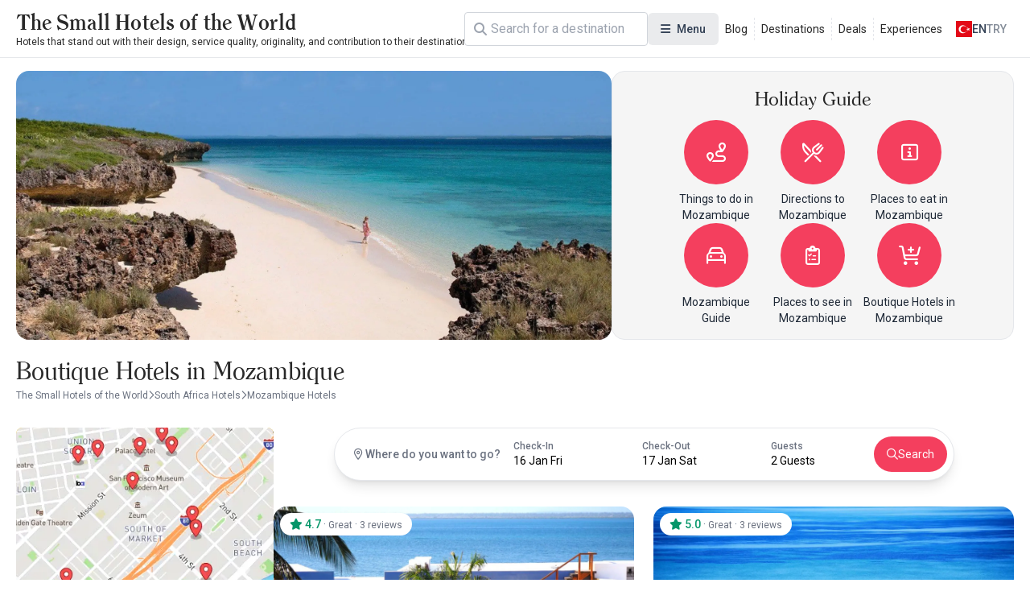

--- FILE ---
content_type: text/html; charset=UTF-8
request_url: https://www.thesmallhotels.com/mozambique-hotels
body_size: 11196
content:
<!DOCTYPE html>
<html lang="en" currency="EUR">
<head>
    <meta name="viewport" content="user-scalable=no, initial-scale=1, maximum-scale=1, minimum-scale=1, width=device-width, height=device-height">
    <meta http-equiv="X-UA-Compatible" content="ie=edge">
    
    <meta charset="utf-8">
<meta name="viewport" content="width=device-width, initial-scale=1">
<title>Boutique Hotels in Mozambique Hotels - The Small Hotels of the World</title>
<meta name="csrf-token" content="6VdS8sN6UWyK8OywvgkotvXCq6a2QGuCaAsCKefa">
<link rel="active-booking-url" href="https://www.thesmallhotels.com/booking">
<meta name="google_ads_ca_pub_id" content="ca-pub-3940256099942544">
<meta name="google-site-verification" content="TLSm-EtK26PcHWSYsVwlEFn1fXuX59Y08zwK9AaDxOo">
<meta name="google_analytics_id" content="G-REDV7LE1ZC">
<meta name="google_ads_client_id" content="ca-pub-8533997597332470">
<meta name="google_ads_leaderboard_slot_id" content="7234246977">
<meta name="google_ads_medium_rectangle_slot_id" content="7234246977">
<meta name="recaptcha_site_key" content="6LdcB3sqAAAAACQF5pp-q1StpQoo0vJ8ypjHMBdG">
<meta name="locale" content="en">
<meta name="currency" content="EUR">
<meta name="app_logo_url" content="/assets/image/logos/logo_www.thesmallhotels.com.png?version=1756972608" width="1636" height="76">
<link rel="alternate" type="application/rss+xml" title="The Small Hotels of the World Blog Feed" href="https://www.thesmallhotels.com/rss">
<meta name="description" content="Boutique hotels in  Mozambique reviews, photos and reservations. Best rates guaranteed.">
<meta name="robots" content="index, follow">
<link rel="canonical" href="https://www.thesmallhotels.com/mozambique-hotels">
<link rel="alternate" hreflang="x-default" href="https://www.thesmallhotels.com/mozambique-hotels">
<link rel="alternate" hreflang="en" href="https://www.thesmallhotels.com/mozambique-hotels">
<meta property="og:type" content="district">
<meta property="og:title" content="Boutique Hotels in Mozambique Hotels">
<meta property="og:description" content="Boutique hotels in  Mozambique reviews, photos and reservations. Best rates guaranteed.">
<meta property="og:site_name" content="The Small Hotels of the World">
<meta property="og:locale" content="en_US">
<meta property="og:image" content="https://www.thesmallhotels.com/storage/images/2019/03/15/1552637352397049.webp">
<meta property="og:image:width" content="1920">
<meta property="og:image:height" content="840">
<meta name="twitter:card" content="summary_large_image">
<meta name="twitter:site" content="https://www.thesmallhotels.com">
<meta name="twitter:creator" content="@">
<meta name="twitter:title" content="Boutique Hotels in Mozambique Hotels">
<meta name="twitter:description" content="Boutique hotels in  Mozambique reviews, photos and reservations. Best rates guaranteed.">
<meta name="twitter:image" content="https://www.thesmallhotels.com/storage/images/2019/03/15/1552637352397049.webp">
<link rel="active-district-url" href="https://www.thesmallhotels.com/mozambique-hotels">
<link rel="preload" as="image" href="https://www.thesmallhotels.com/storage/images/2019/03/15/1552637352397049.webp">
    <script type="application/ld+json">{"@context":"https:\/\/schema.org","@type":"FAQPage","mainEntity":[]}</script><script type="application/ld+json">{"@context":"https:\/\/schema.org","@type":"BreadcrumbList","itemListElement":[{"@type":"ListItem","position":1,"item":{"@type":"WebPage","id":"https:\/\/www.thesmallhotels.com\/","name":"The Small Hotels of the World","url":"https:\/\/www.thesmallhotels.com\/"}},{"@type":"ListItem","position":2,"item":{"@type":"WebPage","id":"https:\/\/www.thesmallhotels.com\/south-africa-hotels","name":"South Africa Hotels","url":"https:\/\/www.thesmallhotels.com\/south-africa-hotels"}},{"@type":"ListItem","position":3,"item":{"@type":"WebPage","id":"https:\/\/www.thesmallhotels.com\/mozambique-hotels","name":"Mozambique Hotels","url":"https:\/\/www.thesmallhotels.com\/mozambique-hotels"}}]}</script><script type="application/ld+json">{"@context":"https:\/\/schema.org","@type":"ItemList","itemListOrder":"https:\/\/schema.org\/ItemListOrderAscending","numberOfItems":2,"itemListElement":[{"@type":"ListItem","position":1,"url":"https:\/\/www.thesmallhotels.com\/feitoria-hotel","item":{"@type":"Hotel","name":"Feitoria Hotel","telephone":"+258 84 969 6963","checkinTime":"14:00","checkoutTime":"12:00","url":"https:\/\/www.thesmallhotels.com\/feitoria-hotel","address":{"@type":"PostalAddress","streetAddress":"Rua Amilcar Cabral no 17 Bloco 16\/ 1111 Ilha de Moçambique\/ Mozambique","addressLocality":"Mozambique"},"image":"https:\/\/www.thesmallhotels.com\/storage\/images\/2019\/01\/23\/1548240808211641.webp","aggregateRating":{"@type":"AggregateRating","ratingValue":4.6666666666667,"reviewCount":3,"bestRating":5,"worstRating":1}}},{"@type":"ListItem","position":2,"url":"https:\/\/www.thesmallhotels.com\/bahia-mar-hotel","item":{"@type":"Hotel","name":"The Bahia Mar Hotel - Vilankulo","telephone":"+258 29 382 391","checkinTime":"14:00","checkoutTime":"12:00","url":"https:\/\/www.thesmallhotels.com\/bahia-mar-hotel","address":{"@type":"PostalAddress","streetAddress":"19 Bairro de Outubro\/ 1304 Vilanculos\/ Mozambique","addressLocality":"Mozambique"},"image":"https:\/\/www.thesmallhotels.com\/storage\/images\/2019\/01\/23\/1548242239331986.webp","aggregateRating":{"@type":"AggregateRating","ratingValue":5,"reviewCount":3,"bestRating":5,"worstRating":1}}}]}</script>

    <link rel="preconnect" href="https://fonts.googleapis.com">
    <link rel="preconnect" href="https://fonts.gstatic.com" crossorigin>
    <link href="https://fonts.googleapis.com/css2?family=Inter:ital,opsz,wght@0,14..32,100..900;1,14..32,100..900&family=Noto+Sans:ital,wght@0,100..900;1,100..900&display=swap" rel="stylesheet">
    <link href="https://fonts.googleapis.com/css2?family=Roboto:ital,wght@0,100..900;1,100..900&display=swap" rel="stylesheet">

    <link rel="preload" as="style" href="https://www.thesmallhotels.com/build/assets/website-CVpKOasX.css" /><link rel="stylesheet" href="https://www.thesmallhotels.com/build/assets/website-CVpKOasX.css" />
    <link rel="stylesheet" href="https://www.thesmallhotels.com/assets/css/font-awesome/all.css" media="print" onload="this.onload=null;this.media='all';">
    <link rel="stylesheet" href="https://www.thesmallhotels.com/assets/fonts/all.css" media="print" onload="this.onload=null;this.media='all';">
    <noscript>
        <link rel="stylesheet" href="https://www.thesmallhotels.com/assets/css/font-awesome/all.css">
        <link rel="stylesheet" href="https://www.thesmallhotels.com/assets/fonts/all.css">
    </noscript>

    
</head>
<body class="body interaction">
<div id="app">
    <div id="header-desktop">
    <div class="header">
        <a href="/" class="logo">
    
    <div class="title">The Small Hotels of the World</div>
    <div class="description">Hotels that stand out with their design, service quality, originality, and contribution to their destination</div>
</a>

        <div class="header-desktop-search">
    <div class="forms-element forms-text-field size--small has-prepend-icon" variant="outlined" color="secondary" >
     
    <div class="wrapper">
                    <span class="icon-prepend">
                <i class="fas fa-search"></i>
            </span>
                <input 
            type="text" 
             id="search"              name="search"                          placeholder="Search"                                                                                 > 
            </div>
 
     
    </div></div>

        <div class="megamenu toggleable">
            <button
    class="forms-element forms-button button color--secondary variant--tonal size--medium rounded" type="button" aria-label="Menu" 
>
    <div class="button-content">
                    <div class="button-prepend-icon">
                <i class="fas fa-bars"></i>
            </div> 
                            <span ><span>Menu</span></span>
         

         
    </div> 
    </button> 
            <div class="overlay"></div>
            <div class="menus">
                                    <div class="menu">
                                                    <div class="title">Categories</div>
                        
                        
                        <div class="items">
                                                            <a class="item" href="/destinations" title="Destinations">
                                    <div class="icon">
                                        <i class="fa-duotone fa-location-crosshairs"></i>
                                    </div>
                                    <span>
                                    Destinations
                                </span>
                                </a>
                                                            <a class="item" href="/experiences" title="Experiences">
                                    <div class="icon">
                                        <i class="fa-duotone fa-hotel"></i>
                                    </div>
                                    <span>
                                    Experiences
                                </span>
                                </a>
                                                            <a class="item" href="/blog" title="Blogs">
                                    <div class="icon">
                                        <i class="fa-duotone fa-book"></i>
                                    </div>
                                    <span>
                                    Blogs
                                </span>
                                </a>
                                                            <a class="item" href="https://www.thesmallhotels.com/" title="All Hotels">
                                    <div class="icon">
                                        <i class="fa-duotone fa-mountains"></i>
                                    </div>
                                    <span>
                                    All Hotels
                                </span>
                                </a>
                                                            <a class="item" href="/deals" title="Special Offers">
                                    <div class="icon">
                                        <i class="fa-duotone fa-blog"></i>
                                    </div>
                                    <span>
                                    Special Offers
                                </span>
                                </a>
                                                    </div>
                    </div>
                                    <div class="menu">
                                                    <div class="title">Destinations</div>
                        
                        
                        <div class="items">
                                                            <a class="item" href="https://www.thesmallhotels.com/europe-hotels" title="Europe Hotels">
                                    <div class="icon">
                                        <i class="fa-duotone fa-location-crosshairs"></i>
                                    </div>
                                    <span>
                                    Europe Hotels
                                </span>
                                </a>
                                                            <a class="item" href="https://www.thesmallhotels.com/asia-hotels" title="Asia Hotels">
                                    <div class="icon">
                                        <i class="fa-duotone fa-location-crosshairs"></i>
                                    </div>
                                    <span>
                                    Asia Hotels
                                </span>
                                </a>
                                                            <a class="item" href="https://www.thesmallhotels.com/north-america-hotels" title="North America Hotels">
                                    <div class="icon">
                                        <i class="fa-duotone fa-location-crosshairs"></i>
                                    </div>
                                    <span>
                                    North America Hotels
                                </span>
                                </a>
                                                            <a class="item" href="https://www.thesmallhotels.com/south-america-hotels" title="South America Hotels">
                                    <div class="icon">
                                        <i class="fa-duotone fa-location-crosshairs"></i>
                                    </div>
                                    <span>
                                    South America Hotels
                                </span>
                                </a>
                                                            <a class="item" href="https://www.thesmallhotels.com/australia-continent-hotels" title="Australia Hotels">
                                    <div class="icon">
                                        <i class="fa-duotone fa-location-crosshairs"></i>
                                    </div>
                                    <span>
                                    Australia Hotels
                                </span>
                                </a>
                                                            <a class="item" href="https://www.thesmallhotels.com/middle-east-countries-hotels" title="Middle East Hotels">
                                    <div class="icon">
                                        <i class="fa-duotone fa-location-crosshairs"></i>
                                    </div>
                                    <span>
                                    Middle East Hotels
                                </span>
                                </a>
                                                    </div>
                    </div>
                                    <div class="menu">
                                                    <div class="title">Informations</div>
                        
                        
                        <div class="items">
                                                            <a class="item" href="/about-us" title="About Us">
                                    <div class="icon">
                                        <i class="fa-duotone fa-info-circle"></i>
                                    </div>
                                    <span>
                                    About Us
                                </span>
                                </a>
                                                            <a class="item" href="/contact" title="Contact us">
                                    <div class="icon">
                                        <i class="fa-duotone fa-phone"></i>
                                    </div>
                                    <span>
                                    Contact us
                                </span>
                                </a>
                                                            <a class="item" href="/our-business-partners" title="Our Business Partners">
                                    <div class="icon">
                                        <i class="fa-duotone fa-handshake"></i>
                                    </div>
                                    <span>
                                    Our Business Partners
                                </span>
                                </a>
                                                            <a class="item" href="/register" title="Register your hotel">
                                    <div class="icon">
                                        <i class="fa-duotone fa-hotel"></i>
                                    </div>
                                    <span>
                                    Register your hotel
                                </span>
                                </a>
                                                            <a class="item" href="/extranet" title="Extranet Login">
                                    <div class="icon">
                                        <i class="fa-duotone fa-sign-in-alt"></i>
                                    </div>
                                    <span>
                                    Extranet Login
                                </span>
                                </a>
                                                    </div>
                    </div>
                                    <div class="menu">
                        
                        
                        <div class="items">
                                                    </div>
                    </div>
                            </div>
        </div>

        <div class="static-links">
                                                <a href="/blog">Blog</a>
                                    <a href="/destinations">Destinations</a>
                                    <a href="/deals">Deals</a>
                                    <a href="/experiences">Experiences</a>
                                    </div>

        <div class="actions">
            <div class="locale-switcher toggleable">
                <button
    class="forms-element forms-button button color--secondary variant--text size--medium rounded" type="button" 
>
    <div class="button-content">
                            <span ><img src="https://www.kucukoteller.com.tr/storage/images/app/locale/tr.svg" alt="">
                    <div class="locale">en</div>
                    <div class="currency">TRY</div></span>
         

         
    </div> 
    </button>                 <div class="overlay"></div>
                <div class="switcher">
                    <div class="group">
                        <div class="heading">Choose your language</div>
                        <div class="languages">
                                                            <a href="">
                                    <img src="https://www.kucukoteller.com.tr/storage/images/app/locale/en.svg" alt="">
                                    <div class="native_name">English</div>
                                    <div class="code">en</div>
                                </a>
                                                    </div>
                    </div>
                    <div class="group">
                        <div class="heading">Choose your currency</div>
                        <div class="currencies">
                                                            <a href="">
                                    <i class="fa-solid fa-turkish-lira-sign"></i>
                                    <div class="native_name">Türk Lirasi</div>
                                    <div class="code">TRY</div>
                                </a>
                                                            <a href="">
                                    <i class="fa-solid fa-euro"></i>
                                    <div class="native_name">Euro</div>
                                    <div class="code">EUR</div>
                                </a>
                                                    </div>
                    </div>
                </div>
            </div>
        </div>
    </div>
</div>

<div id="header-mobile" class="header-mobile">
    <div class="header-toolbar">
        <div class="container header-toolbar-content">
            <a href="/" class="logo">
    
    <div class="title">The Small Hotels of the World</div>
    <div class="description">Hotels that stand out with their design, service quality, originality, and contribution to their destination</div>
</a>

            <div class="actions">

                <div class="header-mobile-search">
                    <div class="trigger-button">
                        <i class="fa-regular fa-magnifying-glass"></i>
                    </div>
                </div>
                <div class="header-mobile-menu">
                    <div class="trigger-button">
                        <i class="fa-regular fa-bars"></i>
                    </div>
                </div>


            </div>
        </div>
    </div>


    
    
    
    
    
    
    
    
    
    
    
    
    
    
    


    <div class="mobile-menu-drawer">
        <div class="mobile-menu-drawer-overlay"></div>
        <div class="mobile-menu-drawer-content">
            <div class="mobile-menu-drawer-heading">
                <div class="container">
                    <div class="title">Menu</div>
                    <button
    class="forms-element forms-button button color--secondary variant--text size--medium rounded" type="button" aria-label="Close" 
>
    <div class="button-content">
                            <span ><i class="fas fa-times"></i></span>
         

         
    </div> 
    </button>                 </div>
            </div>
            <div class="mobile-menu-drawer-body">
                <div class="locales">
                    <div class="group">
                        <div class="heading">Choose your language</div>
                        <div class="languages">
                                                            <a href="" data-code="en">
                                    <img src="https://www.kucukoteller.com.tr/storage/images/app/locale/en.svg" alt="">
                                    <div class="native_name">English</div>
                                    <div class="code">en</div>
                                </a>
                                                    </div>
                    </div>
                    <div class="group">
                        <div class="heading">Choose your currency</div>
                        <div class="currencies">
                                                            <a href="" data-code="TRY" data-is-default="0">
                                    <i class="fa-solid fa-turkish-lira-sign"></i>
                                    <div class="native_name">Türk Lirasi</div>
                                    <div class="code">TRY</div>
                                </a>
                                                            <a href="" data-code="EUR" data-is-default="0">
                                    <i class="fa-solid fa-euro"></i>
                                    <div class="native_name">Euro</div>
                                    <div class="code">EUR</div>
                                </a>
                                                    </div>
                    </div>
                </div>
                <div class="menus">
                                            <div class="menu">
                                                            <div class="title">Categories</div>
                            
                            
                            <div class="items">
                                                                    <a class="item" href="/destinations" title="Destinations">
                                        <div class="icon">
                                            <i class="fa-duotone fa-location-crosshairs"></i>
                                        </div>
                                        <span>
                                        Destinations
                                    </span>
                                    </a>
                                                                    <a class="item" href="/experiences" title="Experiences">
                                        <div class="icon">
                                            <i class="fa-duotone fa-hotel"></i>
                                        </div>
                                        <span>
                                        Experiences
                                    </span>
                                    </a>
                                                                    <a class="item" href="/blog" title="Blogs">
                                        <div class="icon">
                                            <i class="fa-duotone fa-book"></i>
                                        </div>
                                        <span>
                                        Blogs
                                    </span>
                                    </a>
                                                                    <a class="item" href="https://www.thesmallhotels.com/" title="All Hotels">
                                        <div class="icon">
                                            <i class="fa-duotone fa-mountains"></i>
                                        </div>
                                        <span>
                                        All Hotels
                                    </span>
                                    </a>
                                                                    <a class="item" href="/deals" title="Special Offers">
                                        <div class="icon">
                                            <i class="fa-duotone fa-blog"></i>
                                        </div>
                                        <span>
                                        Special Offers
                                    </span>
                                    </a>
                                                            </div>
                        </div>
                                            <div class="menu">
                                                            <div class="title">Destinations</div>
                            
                            
                            <div class="items">
                                                                    <a class="item" href="https://www.thesmallhotels.com/europe-hotels" title="Europe Hotels">
                                        <div class="icon">
                                            <i class="fa-duotone fa-location-crosshairs"></i>
                                        </div>
                                        <span>
                                        Europe Hotels
                                    </span>
                                    </a>
                                                                    <a class="item" href="https://www.thesmallhotels.com/asia-hotels" title="Asia Hotels">
                                        <div class="icon">
                                            <i class="fa-duotone fa-location-crosshairs"></i>
                                        </div>
                                        <span>
                                        Asia Hotels
                                    </span>
                                    </a>
                                                                    <a class="item" href="https://www.thesmallhotels.com/north-america-hotels" title="North America Hotels">
                                        <div class="icon">
                                            <i class="fa-duotone fa-location-crosshairs"></i>
                                        </div>
                                        <span>
                                        North America Hotels
                                    </span>
                                    </a>
                                                                    <a class="item" href="https://www.thesmallhotels.com/south-america-hotels" title="South America Hotels">
                                        <div class="icon">
                                            <i class="fa-duotone fa-location-crosshairs"></i>
                                        </div>
                                        <span>
                                        South America Hotels
                                    </span>
                                    </a>
                                                                    <a class="item" href="https://www.thesmallhotels.com/australia-continent-hotels" title="Australia Hotels">
                                        <div class="icon">
                                            <i class="fa-duotone fa-location-crosshairs"></i>
                                        </div>
                                        <span>
                                        Australia Hotels
                                    </span>
                                    </a>
                                                                    <a class="item" href="https://www.thesmallhotels.com/middle-east-countries-hotels" title="Middle East Hotels">
                                        <div class="icon">
                                            <i class="fa-duotone fa-location-crosshairs"></i>
                                        </div>
                                        <span>
                                        Middle East Hotels
                                    </span>
                                    </a>
                                                            </div>
                        </div>
                                            <div class="menu">
                                                            <div class="title">Informations</div>
                            
                            
                            <div class="items">
                                                                    <a class="item" href="/about-us" title="About Us">
                                        <div class="icon">
                                            <i class="fa-duotone fa-info-circle"></i>
                                        </div>
                                        <span>
                                        About Us
                                    </span>
                                    </a>
                                                                    <a class="item" href="/contact" title="Contact us">
                                        <div class="icon">
                                            <i class="fa-duotone fa-phone"></i>
                                        </div>
                                        <span>
                                        Contact us
                                    </span>
                                    </a>
                                                                    <a class="item" href="/our-business-partners" title="Our Business Partners">
                                        <div class="icon">
                                            <i class="fa-duotone fa-handshake"></i>
                                        </div>
                                        <span>
                                        Our Business Partners
                                    </span>
                                    </a>
                                                                    <a class="item" href="/register" title="Register your hotel">
                                        <div class="icon">
                                            <i class="fa-duotone fa-hotel"></i>
                                        </div>
                                        <span>
                                        Register your hotel
                                    </span>
                                    </a>
                                                                    <a class="item" href="/extranet" title="Extranet Login">
                                        <div class="icon">
                                            <i class="fa-duotone fa-sign-in-alt"></i>
                                        </div>
                                        <span>
                                        Extranet Login
                                    </span>
                                    </a>
                                                            </div>
                        </div>
                                            <div class="menu">
                            
                            
                            <div class="items">
                                                            </div>
                        </div>
                                    </div>
            </div>
        </div>
    </div>
</div>


    <main>
            <div class="page page-district-index" data-district-id="986">

        <div class="heading">
            <div class="picture">
                                    <img src="https://www.thesmallhotels.com/storage/images/2019/03/15/1552637352397049.webp"
                         alt="Boutique Hotels in Mozambique "
                         sizes="(max-width: 600px) 100vw, 800px"
                         fetchpriority="high"
                         decoding="async"
                    >
                            </div>
            <div class="district-guide-banner">
        <h2>Holiday Guide</h2>
        <div class="list">
                            <a href="https://www.thesmallhotels.com/things-to-do-in-mozambique" title="Things to do in Mozambique">
                    <div class="item-icon">
                                                    <i class="fa-regular fa-route"></i>
                                            </div>
                    <div class="item-title">
                        Things to do in Mozambique
                    </div>
                </a>
                            <a href="https://www.thesmallhotels.com/directions-to-mozambique" title="Directions to Mozambique">
                    <div class="item-icon">
                                                    <i class="fa-regular fa-fork-knife"></i>
                                            </div>
                    <div class="item-title">
                        Directions to Mozambique
                    </div>
                </a>
                            <a href="https://www.thesmallhotels.com/places-to-eat-in-mozambique" title="Places to eat in Mozambique">
                    <div class="item-icon">
                                                    <i class="fa-regular fa-square-info"></i>
                                            </div>
                    <div class="item-title">
                        Places to eat in Mozambique
                    </div>
                </a>
                            <a href="https://www.thesmallhotels.com/mozambique-guide" title="Mozambique Guide">
                    <div class="item-icon">
                                                    <i class="fa-regular fa-car"></i>
                                            </div>
                    <div class="item-title">
                        Mozambique Guide
                    </div>
                </a>
                            <a href="https://www.thesmallhotels.com/places-to-see-in-mozambique" title="Places to see in Mozambique">
                    <div class="item-icon">
                                                    <i class="fa-regular fa-clipboard-list-check"></i>
                                            </div>
                    <div class="item-title">
                        Places to see in Mozambique
                    </div>
                </a>
                            <a href="https://www.thesmallhotels.com/boutique-hotels-in-mozambique" title="Boutique Hotels in Mozambique">
                    <div class="item-icon">
                                                    <i class="fa-regular fa-cart-plus"></i>
                                            </div>
                    <div class="item-title">
                        Boutique Hotels in Mozambique
                    </div>
                </a>
                        
            
            
            
            
            
            
            
        </div>
    </div>


        </div>

        <h1 class="title">
            Boutique Hotels in Mozambique 
        </h1>
        <ul class="breadcrumb">
            <li>
            <a href="https://www.thesmallhotels.com/" title="The Small Hotels of the World">
                <span>The Small Hotels of the World</span>
            </a>
        </li>
                    <li>
                <i class="fa-regular fa-chevron-right"></i>
            </li>
                    <li>
            <a href="https://www.thesmallhotels.com/south-africa-hotels" title="South Africa Hotels">
                <span>South Africa Hotels</span>
            </a>
        </li>
                    <li>
                <i class="fa-regular fa-chevron-right"></i>
            </li>
                    <li>
            <a href="https://www.thesmallhotels.com/mozambique-hotels" title="Mozambique Hotels">
                <span>Mozambique Hotels</span>
            </a>
        </li>
            </ul>


        <div class="wrapper">
            <div class="sidebar">
                <div class="search-conditions-left-sidebar"
                     data-filtring-groups='[{"id":"feature_group_1","title":"Hotel Facilities","items":[{"value":120,"label":"Kiddie Pool","facility_count":1,"info":1},{"value":16,"label":"Child Care Service","facility_count":1,"info":1},{"value":98,"label":"Baby Sitter","facility_count":2,"info":2},{"value":70,"label":"Massage","facility_count":2,"info":2},{"value":53,"label":"Spa Center","facility_count":2,"info":2},{"value":49,"label":"Restaurant","facility_count":2,"info":2},{"value":51,"label":"Beach","facility_count":2,"info":2},{"value":20,"label":"Outdoor Swimming Pool","facility_count":2,"info":2}],"type":"checkbox","name":"features"},{"id":"feature_group_2","title":"Location","items":[{"value":80,"label":"Seaside Hotel","facility_count":1,"info":1},{"value":19,"label":"Sea View","facility_count":2,"info":2}],"type":"checkbox","name":"features"},{"id":"feature_group_4","title":"Accomodation Type","items":[{"value":80,"label":"Seaside Hotel","facility_count":"1","info":"1"}],"type":"checkbox","name":"features"},{"id":"feature_group_5","title":"Room Facilities","items":[{"value":57,"label":"Television","facility_count":2,"info":2},{"value":37,"label":"Air Condition","facility_count":1,"info":1},{"value":35,"label":"Coffee-Tea Pot","facility_count":1,"info":1},{"value":40,"label":"Kitchen","facility_count":1,"info":1},{"value":39,"label":"Minibar","facility_count":2,"info":2},{"value":110,"label":"Oven in the room","facility_count":1,"info":1},{"value":87,"label":"Soundproofed Rooms","facility_count":1,"info":1},{"value":55,"label":"Suit Room","facility_count":2,"info":2},{"value":143,"label":"Sunbathing Terrace","facility_count":2,"info":2},{"value":105,"label":"Wheelchair Friendly","facility_count":1,"info":1},{"value":78,"label":"Wireless Internet","facility_count":2,"info":2}],"type":"checkbox","name":"features"},{"id":"feature_group_7","title":"Pet Policy","items":[{"value":151,"label":"No Pets Allowed","facility_count":2,"info":2}],"type":"radio","name":"features"},{"id":"feature_group_3","title":"Food and Beverage Options","items":[{"value":34,"label":"Bed \u0026 Breakfast","facility_count":2,"info":2},{"value":89,"label":"Child Friendly Menu","facility_count":1,"info":1}],"type":"checkbox","name":"features"},{"id":"feature_group_6","title":"Sports\/Activities","items":[{"value":122,"label":"Fishing","facility_count":2,"info":2},{"value":123,"label":"Water Sports","facility_count":1,"info":1},{"value":124,"label":"Rent a Bike","facility_count":2,"info":2},{"value":118,"label":"Canoe","facility_count":2,"info":2},{"value":65,"label":"Yoga","facility_count":1,"info":1},{"value":27,"label":"Fitness Room","facility_count":1,"info":1}],"type":"checkbox","name":"features"}]'
                ></div>
            </div>

            <div class="body">

                <div class="searcher"></div>
                <div class="condition-bar"></div>


                <div class="facilities">
                                                                    <div
    class="facility-card"
    data-id="2417"
    data-url="https://www.thesmallhotels.com/feitoria-hotel"
    data-pictures="[&quot;https:\/\/www.thesmallhotels.com\/storage\/images\/2019\/01\/23\/1548240808211641.webp&quot;,&quot;https:\/\/www.thesmallhotels.com\/storage\/images\/2019\/01\/23\/1548240832443598.webp&quot;,&quot;https:\/\/www.thesmallhotels.com\/storage\/images\/2019\/01\/23\/1548240838786931.webp&quot;,&quot;https:\/\/www.thesmallhotels.com\/storage\/images\/2019\/01\/23\/1548240813600513.webp&quot;]"
    data-digilab-token="vyvebi3hnzy"

>
    <div class="display">
        <a class="picture" href="https://www.thesmallhotels.com/feitoria-hotel" title="Feitoria Hotel" target="_blank">
                            <img src="https://www.thesmallhotels.com/storage/images/2019/01/23/1548240808211641-400x400.webp" alt="Feitoria Hotel" title="Feitoria Hotel">
                    </a>

        <div class="info">
                            <div class="facility-card-special-offer"
                     data-facility-id="2417"
                     data-facility-special-offer-text=""
                ></div>
                        <h3 class="name">Feitoria Hotel</h3>
            <div class="facility-district-chip">
            <i class="fa-light fa-location-dot"></i>
    
        <a href="https://www.thesmallhotels.com/mozambique-hotels" title="Mozambique">Mozambique</a>

         
     
</div>        </div>

            </div>


            <div class="rating">
            <div 
    data-mean-key="great"
    data-mean="Great"
    data-count="3"
    class="facility-rating-chip" 
>
                        <span class="star"><i class="fa-solid fa-star"></i> </span> 
                                 
         
          
                                        <span class="rate">4.7</span>
            
                 
         
          
                                     
                    <span class="dot">·</span>
         
          
                                     
         
                    <span class="mean">Great</span>
          
                                     
                    <span class="dot">·</span>
         
          
                                                <span class="count">3 reviews</span>
         
         
          
     
</div>         </div>
    
    


            <div class="extra">
            
            
                            <div class="price">
                    <div class="loading">
                        <i class="fa-solid fa-heart fa-beat-fade text-rose-500"></i> Getting the best price
                    </div>
                </div>
                    </div>
    </div>
                                                                    <div
    class="facility-card"
    data-id="2418"
    data-url="https://www.thesmallhotels.com/bahia-mar-hotel"
    data-pictures="[&quot;https:\/\/www.thesmallhotels.com\/storage\/images\/2019\/01\/23\/1548242239331986.webp&quot;,&quot;https:\/\/www.thesmallhotels.com\/storage\/images\/2019\/01\/23\/1548242219462514.webp&quot;,&quot;https:\/\/www.thesmallhotels.com\/storage\/images\/2019\/01\/23\/1548242225302318.webp&quot;,&quot;https:\/\/www.thesmallhotels.com\/storage\/images\/2019\/01\/23\/1548242223101062.webp&quot;]"
    data-digilab-token="pvbcwcrim2y"

>
    <div class="display">
        <a class="picture" href="https://www.thesmallhotels.com/bahia-mar-hotel" title="The Bahia Mar Hotel - Vilankulo" target="_blank">
                            <img src="https://www.thesmallhotels.com/storage/images/2019/01/23/1548242239331986-400x400.webp" alt="The Bahia Mar Hotel - Vilankulo" title="The Bahia Mar Hotel - Vilankulo">
                    </a>

        <div class="info">
                            <div class="facility-card-special-offer"
                     data-facility-id="2418"
                     data-facility-special-offer-text=""
                ></div>
                        <h3 class="name">The Bahia Mar Hotel - Vilankulo</h3>
            <div class="facility-district-chip">
            <i class="fa-light fa-location-dot"></i>
    
        <a href="https://www.thesmallhotels.com/mozambique-hotels" title="Mozambique">Mozambique</a>

         
     
</div>        </div>

            </div>


            <div class="rating">
            <div 
    data-mean-key="great"
    data-mean="Great"
    data-count="3"
    class="facility-rating-chip" 
>
                        <span class="star"><i class="fa-solid fa-star"></i> </span> 
                                 
         
          
                                        <span class="rate">5.0</span>
            
                 
         
          
                                     
                    <span class="dot">·</span>
         
          
                                     
         
                    <span class="mean">Great</span>
          
                                     
                    <span class="dot">·</span>
         
          
                                                <span class="count">3 reviews</span>
         
         
          
     
</div>         </div>
    
    


            <div class="extra">
            
            
                            <div class="price">
                    <div class="loading">
                        <i class="fa-solid fa-heart fa-beat-fade text-rose-500"></i> Getting the best price
                    </div>
                </div>
                    </div>
    </div>
                                    </div>

                
                <div class="document">
                    
                    <div class="content typography">
                        Mozambique is a beautiful country located in Southeast Africa, known for its stunning beaches, rich history, and unique culture. Here's a brief guide to Mozambique:<br><br>    Places to Visit: Mozambique has a variety of beautiful beaches, such as Tofo and Bazaruto, as well as historic sites such as the Island of Mozambique, a UNESCO World Heritage Site. Visitors can also explore Gorongosa National Park, which is home to a variety of indigenous plant and animal species.<br><br>    Cuisine: Mozambique is known for its flavorful cuisine, which is influenced by Portuguese, Indian, and African flavors. Visitors can enjoy local dishes such as peri-peri chicken, matapa (a stew made from cassava leaves), and fresh seafood, as well as a variety of tropical fruits such as mangoes and papayas.<br><br>    Climate: Mozambique has a tropical climate, with hot and humid weather year-round. The best time to visit Mozambique is during the dry season, which runs from May to October.<br><br>    Language: Portuguese is the official language of Mozambique, but English is widely spoken and understood, particularly in tourist areas.<br><br>    Transportation: The most common modes of transportation in Mozambique are taxis and buses. Visitors can also rent cars or scooters, or explore the area on foot.<br><br>    Currency: The currency in Mozambique is the Mozambican metical (MZN). Most major credit cards are accepted at hotels and larger restaurants, but it's a good idea to carry some cash for smaller purchases and local markets.<br><br>    Safety: Mozambique is generally a safe destination for tourists, but visitors should be aware of the potential for petty crime and pickpocketing in crowded areas. It's also important to avoid large crowds and protests, particularly in urban areas.<br><br>These are just a few things to know about Mozambique. Visitors to Mozambique can expect to experience a unique blend of culture, history, and natural beauty. Whether exploring the historic sites of the Island of Mozambique or lounging on a pristine beach, Mozambique offers something for everyone.
                    </div>

                    <div class="feedback-suggestion"></div>

                </div>
            </div>
        </div>


    </div>
    </main>
    <div class="footer-best-destinations">
    <div class="container">
        <h2>Frequently Searched Holiday Regions</h2>
        <ul class="">
                            <li>
                    <a href="https://www.thesmallhotels.com/indonesia-bali-hotels">
                        <i class="fa-solid fa-quote-right"></i>
                        <span>Bali Hotels</span>
                    </a>
                </li>
                            <li>
                    <a href="https://www.thesmallhotels.com/istanbul-hotels">
                        <i class="fa-solid fa-quote-right"></i>
                        <span>Istanbul Hotels</span>
                    </a>
                </li>
                            <li>
                    <a href="https://www.thesmallhotels.com/spain-seville-hotels">
                        <i class="fa-solid fa-quote-right"></i>
                        <span>Seville Hotels</span>
                    </a>
                </li>
                            <li>
                    <a href="https://www.thesmallhotels.com/marseille-hotels">
                        <i class="fa-solid fa-quote-right"></i>
                        <span>Marseille Hotels</span>
                    </a>
                </li>
                            <li>
                    <a href="https://www.thesmallhotels.com/italy-capri-hotels">
                        <i class="fa-solid fa-quote-right"></i>
                        <span>Capri Hotels</span>
                    </a>
                </li>
                            <li>
                    <a href="https://www.thesmallhotels.com/hotels-in-sirkeci">
                        <i class="fa-solid fa-quote-right"></i>
                        <span>Sirkeci Hotels</span>
                    </a>
                </li>
                            <li>
                    <a href="https://www.thesmallhotels.com/thailand-koh-samui-hotels">
                        <i class="fa-solid fa-quote-right"></i>
                        <span>Koh Samui Hotels</span>
                    </a>
                </li>
                            <li>
                    <a href="https://www.thesmallhotels.com/spain-madrid-hotels">
                        <i class="fa-solid fa-quote-right"></i>
                        <span>Madrid Hotels</span>
                    </a>
                </li>
                            <li>
                    <a href="https://www.thesmallhotels.com/porto-hotels">
                        <i class="fa-solid fa-quote-right"></i>
                        <span>Porto Hotels</span>
                    </a>
                </li>
                            <li>
                    <a href="https://www.thesmallhotels.com/sicily-hotels">
                        <i class="fa-solid fa-quote-right"></i>
                        <span>Sicily Hotels</span>
                    </a>
                </li>
                            <li>
                    <a href="https://www.thesmallhotels.com/france-paris-hotels">
                        <i class="fa-solid fa-quote-right"></i>
                        <span>Paris Hotels</span>
                    </a>
                </li>
                            <li>
                    <a href="https://www.thesmallhotels.com/fiorentino-hotels">
                        <i class="fa-solid fa-quote-right"></i>
                        <span>Fiorentino Hotels</span>
                    </a>
                </li>
                            <li>
                    <a href="https://www.thesmallhotels.com/milan-hotels">
                        <i class="fa-solid fa-quote-right"></i>
                        <span>Milan Hotels</span>
                    </a>
                </li>
                            <li>
                    <a href="https://www.thesmallhotels.com/bora-bora-hotels">
                        <i class="fa-solid fa-quote-right"></i>
                        <span>Bora-Bora Hotels</span>
                    </a>
                </li>
                            <li>
                    <a href="https://www.thesmallhotels.com/rhodes-hotels">
                        <i class="fa-solid fa-quote-right"></i>
                        <span>Rhodes Hotels</span>
                    </a>
                </li>
                            <li>
                    <a href="https://www.thesmallhotels.com/courchevel-hotels">
                        <i class="fa-solid fa-quote-right"></i>
                        <span>Courchevel Hotels</span>
                    </a>
                </li>
                            <li>
                    <a href="https://www.thesmallhotels.com/spain-mallorca-hotels">
                        <i class="fa-solid fa-quote-right"></i>
                        <span>Mallorca Hotels</span>
                    </a>
                </li>
                            <li>
                    <a href="https://www.thesmallhotels.com/crete-hotels">
                        <i class="fa-solid fa-quote-right"></i>
                        <span>Crete Hotels</span>
                    </a>
                </li>
                            <li>
                    <a href="https://www.thesmallhotels.com/greece-corfu-hotels">
                        <i class="fa-solid fa-quote-right"></i>
                        <span>Corfu Hotels</span>
                    </a>
                </li>
                            <li>
                    <a href="https://www.thesmallhotels.com/bahamas-hotels">
                        <i class="fa-solid fa-quote-right"></i>
                        <span>Bahamas Hotels</span>
                    </a>
                </li>
                            <li>
                    <a href="https://www.thesmallhotels.com/venice-hotels">
                        <i class="fa-solid fa-quote-right"></i>
                        <span>Venice Hotels</span>
                    </a>
                </li>
                            <li>
                    <a href="https://www.thesmallhotels.com/boracay-hotels">
                        <i class="fa-solid fa-quote-right"></i>
                        <span>Boracay Hotels</span>
                    </a>
                </li>
                            <li>
                    <a href="https://www.thesmallhotels.com/marrakech-hotels">
                        <i class="fa-solid fa-quote-right"></i>
                        <span>Marrakech Hotels</span>
                    </a>
                </li>
                            <li>
                    <a href="https://www.thesmallhotels.com/italy-amalfi-hotels">
                        <i class="fa-solid fa-quote-right"></i>
                        <span>Amalfi Hotels</span>
                    </a>
                </li>
                            <li>
                    <a href="https://www.thesmallhotels.com/machu-picchu-hotels">
                        <i class="fa-solid fa-quote-right"></i>
                        <span>Machu Picchu Hotels</span>
                    </a>
                </li>
                            <li>
                    <a href="https://www.thesmallhotels.com/portugal-lisbon-hotels">
                        <i class="fa-solid fa-quote-right"></i>
                        <span>Lisbon Hotels</span>
                    </a>
                </li>
                            <li>
                    <a href="https://www.thesmallhotels.com/vienna-hotels">
                        <i class="fa-solid fa-quote-right"></i>
                        <span>Vienna Hotels</span>
                    </a>
                </li>
                            <li>
                    <a href="https://www.thesmallhotels.com/phuket-hotels">
                        <i class="fa-solid fa-quote-right"></i>
                        <span>Phuket Hotels</span>
                    </a>
                </li>
                            <li>
                    <a href="https://www.thesmallhotels.com/sydney-hotels">
                        <i class="fa-solid fa-quote-right"></i>
                        <span>Sydney  Hotels</span>
                    </a>
                </li>
                            <li>
                    <a href="https://www.thesmallhotels.com/amsterdam-hotels">
                        <i class="fa-solid fa-quote-right"></i>
                        <span>Amsterdam Hotels</span>
                    </a>
                </li>
                            <li>
                    <a href="https://www.thesmallhotels.com/johannesburg-hotels">
                        <i class="fa-solid fa-quote-right"></i>
                        <span>Johannesburg Hotels</span>
                    </a>
                </li>
                            <li>
                    <a href="https://www.thesmallhotels.com/athens-hotels">
                        <i class="fa-solid fa-quote-right"></i>
                        <span>Athens Hotels</span>
                    </a>
                </li>
                            <li>
                    <a href="https://www.thesmallhotels.com/mexico-tulum-hotels">
                        <i class="fa-solid fa-quote-right"></i>
                        <span>Tulum Hotels</span>
                    </a>
                </li>
                            <li>
                    <a href="https://www.thesmallhotels.com/brussels-hotels">
                        <i class="fa-solid fa-quote-right"></i>
                        <span>Brussels Hotels</span>
                    </a>
                </li>
                            <li>
                    <a href="https://www.thesmallhotels.com/mykonos-hotels">
                        <i class="fa-solid fa-quote-right"></i>
                        <span>Mykonos Hotels</span>
                    </a>
                </li>
                            <li>
                    <a href="https://www.thesmallhotels.com/cannes-hotels">
                        <i class="fa-solid fa-quote-right"></i>
                        <span>Cannes Hotels</span>
                    </a>
                </li>
                            <li>
                    <a href="https://www.thesmallhotels.com/dublin-hotels">
                        <i class="fa-solid fa-quote-right"></i>
                        <span>Dublin Hotels</span>
                    </a>
                </li>
                            <li>
                    <a href="https://www.thesmallhotels.com/turks-and-caicos-islands-hotels">
                        <i class="fa-solid fa-quote-right"></i>
                        <span>Turks and Caicos Hotels</span>
                    </a>
                </li>
                            <li>
                    <a href="https://www.thesmallhotels.com/meribel-hotels">
                        <i class="fa-solid fa-quote-right"></i>
                        <span>Meribel Hotels</span>
                    </a>
                </li>
                            <li>
                    <a href="https://www.thesmallhotels.com/maldives-hotels">
                        <i class="fa-solid fa-quote-right"></i>
                        <span>Maldives Hotels</span>
                    </a>
                </li>
                            <li>
                    <a href="https://www.thesmallhotels.com/cape-town-hotels">
                        <i class="fa-solid fa-quote-right"></i>
                        <span>Cape Town Hotels</span>
                    </a>
                </li>
                            <li>
                    <a href="https://www.thesmallhotels.com/costa-rica-hotels">
                        <i class="fa-solid fa-quote-right"></i>
                        <span>Costa Rica Hotels</span>
                    </a>
                </li>
                            <li>
                    <a href="https://www.thesmallhotels.com/dominican-republic-hotels">
                        <i class="fa-solid fa-quote-right"></i>
                        <span>Dominican Republic Hotels</span>
                    </a>
                </li>
                            <li>
                    <a href="https://www.thesmallhotels.com/melbourne-hotels">
                        <i class="fa-solid fa-quote-right"></i>
                        <span>Melbourne Hotels</span>
                    </a>
                </li>
                            <li>
                    <a href="https://www.thesmallhotels.com/london-hotels">
                        <i class="fa-solid fa-quote-right"></i>
                        <span>London Hotels</span>
                    </a>
                </li>
                            <li>
                    <a href="https://www.thesmallhotels.com/prague-hotels">
                        <i class="fa-solid fa-quote-right"></i>
                        <span>Prague Hotels</span>
                    </a>
                </li>
                            <li>
                    <a href="https://www.thesmallhotels.com/germany-berlin-hotels">
                        <i class="fa-solid fa-quote-right"></i>
                        <span>Berlin Hotels</span>
                    </a>
                </li>
                            <li>
                    <a href="https://www.thesmallhotels.com/budapest-hotels">
                        <i class="fa-solid fa-quote-right"></i>
                        <span>Budapest Hotels</span>
                    </a>
                </li>
                            <li>
                    <a href="https://www.thesmallhotels.com/halkidiki-hotels">
                        <i class="fa-solid fa-quote-right"></i>
                        <span>Halkidiki Hotels</span>
                    </a>
                </li>
             
        </ul>
    </div>
</div>
<div class="footer-destination-suggestions">
    <div class="container">
        <h2>Popular Destinations</h2>
        <ul class="">
                            <li>
                    <a href="https://www.thesmallhotels.com/peru-hotels">
                        <i class="fa-solid fa-quote-right"></i>
                        <span>Peru Hotels</span>
                    </a>
                </li>
                            <li>
                    <a href="https://www.thesmallhotels.com/croatia-hotels">
                        <i class="fa-solid fa-quote-right"></i>
                        <span>Croatia Hotels</span>
                    </a>
                </li>
                            <li>
                    <a href="https://www.thesmallhotels.com/french-polynesia-hotels">
                        <i class="fa-solid fa-quote-right"></i>
                        <span>French Polynesia Hotels</span>
                    </a>
                </li>
                            <li>
                    <a href="https://www.thesmallhotels.com/turkiye-turkey-hotels">
                        <i class="fa-solid fa-quote-right"></i>
                        <span>Turkiye Hotels</span>
                    </a>
                </li>
                            <li>
                    <a href="https://www.thesmallhotels.com/england-hotels">
                        <i class="fa-solid fa-quote-right"></i>
                        <span>United Kingdom Hotels</span>
                    </a>
                </li>
                            <li>
                    <a href="https://www.thesmallhotels.com/germany-hotels">
                        <i class="fa-solid fa-quote-right"></i>
                        <span>Germany Hotels</span>
                    </a>
                </li>
                            <li>
                    <a href="https://www.thesmallhotels.com/finland-hotels">
                        <i class="fa-solid fa-quote-right"></i>
                        <span>Finland Hotels</span>
                    </a>
                </li>
                            <li>
                    <a href="https://www.thesmallhotels.com/sweden-hotels">
                        <i class="fa-solid fa-quote-right"></i>
                        <span>Sweden Hotels</span>
                    </a>
                </li>
                            <li>
                    <a href="https://www.thesmallhotels.com/north-africa-hotels">
                        <i class="fa-solid fa-quote-right"></i>
                        <span>North Africa Hotels</span>
                    </a>
                </li>
                            <li>
                    <a href="https://www.thesmallhotels.com/norway-hotels">
                        <i class="fa-solid fa-quote-right"></i>
                        <span>Norway Hotels</span>
                    </a>
                </li>
                            <li>
                    <a href="https://www.thesmallhotels.com/estonia-hotels">
                        <i class="fa-solid fa-quote-right"></i>
                        <span>Estonia Hotels</span>
                    </a>
                </li>
                            <li>
                    <a href="https://www.thesmallhotels.com/slovenia-hotels">
                        <i class="fa-solid fa-quote-right"></i>
                        <span>Slovenia Hotels</span>
                    </a>
                </li>
                            <li>
                    <a href="https://www.thesmallhotels.com/poland-hotels">
                        <i class="fa-solid fa-quote-right"></i>
                        <span>Poland Hotels</span>
                    </a>
                </li>
                            <li>
                    <a href="https://www.thesmallhotels.com/portugal-hotels">
                        <i class="fa-solid fa-quote-right"></i>
                        <span>Portugal Hotels</span>
                    </a>
                </li>
                            <li>
                    <a href="https://www.thesmallhotels.com/cyprus-hotels">
                        <i class="fa-solid fa-quote-right"></i>
                        <span>Cyprus Hotels</span>
                    </a>
                </li>
                            <li>
                    <a href="https://www.thesmallhotels.com/ireland-hotels">
                        <i class="fa-solid fa-quote-right"></i>
                        <span>Ireland Hotels</span>
                    </a>
                </li>
                            <li>
                    <a href="https://www.thesmallhotels.com/lithuania-hotels">
                        <i class="fa-solid fa-quote-right"></i>
                        <span>Lithuania Hotels</span>
                    </a>
                </li>
                            <li>
                    <a href="https://www.thesmallhotels.com/malta-hotels">
                        <i class="fa-solid fa-quote-right"></i>
                        <span>Malta Hotels</span>
                    </a>
                </li>
                            <li>
                    <a href="https://www.thesmallhotels.com/belgium-hotels">
                        <i class="fa-solid fa-quote-right"></i>
                        <span>Belgium Hotels</span>
                    </a>
                </li>
                            <li>
                    <a href="https://www.thesmallhotels.com/bulgaria-hotels">
                        <i class="fa-solid fa-quote-right"></i>
                        <span>Bulgaria Hotels</span>
                    </a>
                </li>
                            <li>
                    <a href="https://www.thesmallhotels.com/montenegro-hotels">
                        <i class="fa-solid fa-quote-right"></i>
                        <span>Montenegro Hotels</span>
                    </a>
                </li>
                            <li>
                    <a href="https://www.thesmallhotels.com/sri-lanka-hotels">
                        <i class="fa-solid fa-quote-right"></i>
                        <span>Sri Lanka Hotels</span>
                    </a>
                </li>
                            <li>
                    <a href="https://www.thesmallhotels.com/tanzania-hotels">
                        <i class="fa-solid fa-quote-right"></i>
                        <span>Tanzania Hotels</span>
                    </a>
                </li>
                            <li>
                    <a href="https://www.thesmallhotels.com/caribbean-hotels">
                        <i class="fa-solid fa-quote-right"></i>
                        <span>Caribbeans Hotels</span>
                    </a>
                </li>
                            <li>
                    <a href="https://www.thesmallhotels.com/monaco-hotels">
                        <i class="fa-solid fa-quote-right"></i>
                        <span>Monaco Hotels</span>
                    </a>
                </li>
                            <li>
                    <a href="https://www.thesmallhotels.com/kenya-hotels">
                        <i class="fa-solid fa-quote-right"></i>
                        <span>Kenya Hotels</span>
                    </a>
                </li>
                            <li>
                    <a href="https://www.thesmallhotels.com/hungary-hotels">
                        <i class="fa-solid fa-quote-right"></i>
                        <span>Hungary Hotels</span>
                    </a>
                </li>
                            <li>
                    <a href="https://www.thesmallhotels.com/madagascar-hotels">
                        <i class="fa-solid fa-quote-right"></i>
                        <span>Madagascar Hotels</span>
                    </a>
                </li>
                            <li>
                    <a href="https://www.thesmallhotels.com/italy-hotels">
                        <i class="fa-solid fa-quote-right"></i>
                        <span>Italy Hotels</span>
                    </a>
                </li>
                            <li>
                    <a href="https://www.thesmallhotels.com/switzerland-hotels">
                        <i class="fa-solid fa-quote-right"></i>
                        <span>Switzerland Hotels</span>
                    </a>
                </li>
                            <li>
                    <a href="https://www.thesmallhotels.com/colombia-hotels">
                        <i class="fa-solid fa-quote-right"></i>
                        <span>Colombia Hotels</span>
                    </a>
                </li>
                            <li>
                    <a href="https://www.thesmallhotels.com/greece-hotels">
                        <i class="fa-solid fa-quote-right"></i>
                        <span>Greece Hotels</span>
                    </a>
                </li>
                            <li>
                    <a href="https://www.thesmallhotels.com/argentina-hotels">
                        <i class="fa-solid fa-quote-right"></i>
                        <span>Argentina Hotels</span>
                    </a>
                </li>
                            <li>
                    <a href="https://www.thesmallhotels.com/south-africa-hotels">
                        <i class="fa-solid fa-quote-right"></i>
                        <span>South Africa Hotels</span>
                    </a>
                </li>
                            <li>
                    <a href="https://www.thesmallhotels.com/austria-hotels">
                        <i class="fa-solid fa-quote-right"></i>
                        <span>Austria Hotels</span>
                    </a>
                </li>
                            <li>
                    <a href="https://www.thesmallhotels.com/serbia-hotels">
                        <i class="fa-solid fa-quote-right"></i>
                        <span>Serbia Hotels</span>
                    </a>
                </li>
                            <li>
                    <a href="https://www.thesmallhotels.com/mauritius-hotels">
                        <i class="fa-solid fa-quote-right"></i>
                        <span>Mauritius Hotels</span>
                    </a>
                </li>
                            <li>
                    <a href="https://www.thesmallhotels.com/czech-republic-hotels">
                        <i class="fa-solid fa-quote-right"></i>
                        <span>Czech Republic Hotels</span>
                    </a>
                </li>
                            <li>
                    <a href="https://www.thesmallhotels.com/maldives-hotels">
                        <i class="fa-solid fa-quote-right"></i>
                        <span>Maldives Hotels</span>
                    </a>
                </li>
                            <li>
                    <a href="https://www.thesmallhotels.com/zambia-hotels">
                        <i class="fa-solid fa-quote-right"></i>
                        <span>Zambia Hotels</span>
                    </a>
                </li>
                            <li>
                    <a href="https://www.thesmallhotels.com/spain-hotels">
                        <i class="fa-solid fa-quote-right"></i>
                        <span>Spain Hotels</span>
                    </a>
                </li>
                            <li>
                    <a href="https://www.thesmallhotels.com/costa-rica-hotels">
                        <i class="fa-solid fa-quote-right"></i>
                        <span>Costa Rica Hotels</span>
                    </a>
                </li>
                            <li>
                    <a href="https://www.thesmallhotels.com/denmark-hotels">
                        <i class="fa-solid fa-quote-right"></i>
                        <span>Denmark Hotels</span>
                    </a>
                </li>
                            <li>
                    <a href="https://www.thesmallhotels.com/france-hotels">
                        <i class="fa-solid fa-quote-right"></i>
                        <span>France Hotels</span>
                    </a>
                </li>
                            <li>
                    <a href="https://www.thesmallhotels.com/iceland-hotels">
                        <i class="fa-solid fa-quote-right"></i>
                        <span>Iceland Hotels</span>
                    </a>
                </li>
                            <li>
                    <a href="https://www.thesmallhotels.com/chile-hotels">
                        <i class="fa-solid fa-quote-right"></i>
                        <span>Chile Hotels</span>
                    </a>
                </li>
                            <li>
                    <a href="https://www.thesmallhotels.com/ecuador-hotels">
                        <i class="fa-solid fa-quote-right"></i>
                        <span>Ecuador Hotels</span>
                    </a>
                </li>
                            <li>
                    <a href="https://www.thesmallhotels.com/netherlands-hotels">
                        <i class="fa-solid fa-quote-right"></i>
                        <span>Netherlands Hotels</span>
                    </a>
                </li>
                            <li>
                    <a href="https://www.thesmallhotels.com/australia-continent-hotels">
                        <i class="fa-solid fa-quote-right"></i>
                        <span>Australia Hotels</span>
                    </a>
                </li>
                            <li>
                    <a href="https://www.thesmallhotels.com/seychelles-hotels">
                        <i class="fa-solid fa-quote-right"></i>
                        <span>Seychelles Hotels</span>
                    </a>
                </li>
                            <li>
                    <a href="https://www.thesmallhotels.com/brasil-hotels">
                        <i class="fa-solid fa-quote-right"></i>
                        <span>Brazil Hotels</span>
                    </a>
                </li>
             
        </ul>
    </div> 
</div>

<footer class="footer">
    <div class="promotion">
        <div class="promotion-title ">The Small Hotels of the World</div>
        <div class="container">
            <div class="swiper slider-linear" data-xlSlidesPerView="3"> 

        
    <div class="swiper-wrapper"> 
        <div class="swiper-slide">
                                            <img src="https://www.thesmallhotels.com/storage/images/2025/02/19/cumbalijpg-fxo44sec.jpg" alt="Selected Boutique Hotels" title="Selected Boutique Hotels">
                                        <h3>Selected Boutique Hotels</h3>
                    <p>More than 890 hotels in over 400 regions from all around the world - each visited, reviewed, and experienced individually for quality control every year...</p>
                                    </div>
                <div class="swiper-slide">
                                            <img src="https://www.thesmallhotels.com/storage/images/2025/02/20/14-subatta-turkiyenin-en-cazip-tatil-bolgelerijpg-vDpOWei0.jpg">
                                        <h3>Most Suitable Boutique Choices</h3>
                    <p>From a chalet with nature views to a beachfront hotel, whatever your perfect match looks like, we&#039;ll help you find it.</p>
                                            <a href="https://www.thesmallhotels.com/experiences" title="Browse Categories">Browse Categories <i class="fa-solid fa-chevrons-right"></i></a>
                                    </div>
                <div class="swiper-slide">
                                            <img src="https://www.thesmallhotels.com/storage/images/2025/02/19/deniz-manzarali-somineli-otellerde-sakin-bir-tatilwebp-mkl1cIJQ.webp">
                                        <h3>Objective Assessments</h3>
                    <p>We subject all the venues we visit to objective evaluations and only feature reliable businesses.</p>
                                    </div>
    </div>
    
    </div>        </div>
    </div>


    <div class="border-t footer-body">
        <div class="container flex flex-col gap-4 mx-auto lg:gap-8 lg:flex-row">
            <div class="menus">
                                    <div class="menu">
                                                    <div class="title">
                                <div class="title-content">Information</div>

                                <div class="title-icon">
                                    <i class="fa-light fa-chevron-up"></i>
                                </div>
                            </div>
                        
                        
                        
                        <div class="items">
                                                            <a class="item" href="/about-us" title="About Us">

                                    <div class="icon">
                                                                                    <i class="fa-duotone fa-quote-right"></i>
                                                                            </div>
                                    <span>About Us</span>
                                </a>
                                                            <a class="item" href="/contact" title="Contact">

                                    <div class="icon">
                                                                                    <i class="fa-duotone fa-quote-right"></i>
                                                                            </div>
                                    <span>Contact</span>
                                </a>
                                                            <a class="item" href="/business-partnership" title="Business Partnership">

                                    <div class="icon">
                                                                                    <i class="fa-duotone fa-quote-right"></i>
                                                                            </div>
                                    <span>Business Partnership</span>
                                </a>
                                                            <a class="item" href="/extranet" title="Extranet Login">

                                    <div class="icon">
                                                                                    <i class="fa-duotone fa-quote-right"></i>
                                                                            </div>
                                    <span>Extranet Login</span>
                                </a>
                                                            <a class="item" href="/contact" title="Contact Us">

                                    <div class="icon">
                                                                                    <i class="fa-duotone fa-quote-right"></i>
                                                                            </div>
                                    <span>Contact Us</span>
                                </a>
                                                            <a class="item" href="/register" title="Facility Membership">

                                    <div class="icon">
                                                                                    <i class="fa-duotone fa-quote-right"></i>
                                                                            </div>
                                    <span>Facility Membership</span>
                                </a>
                                                    </div>
                    </div>
                                    <div class="menu">
                                                    <div class="title">
                                <div class="title-content">The Small Hotels Site</div>

                                <div class="title-icon">
                                    <i class="fa-light fa-chevron-up"></i>
                                </div>
                            </div>
                        
                        
                                                    <div class="description">Travel, experience and life blog consisting of Small and Boutique Hotels, Bungalows and Mountain Houses, Holiday Villas, Food and Beverage and Travel Venues that we have personally experienced from all around the world since 2013. Editor: İzim Bozada</div>
                        
                        <div class="items">
                                                    </div>
                    </div>
                            </div>
            


            <div class="hidden border-r lg:block"></div>

            <div class="flex-1 space-y-8 min-w-[240px]">
                <div class="space-y-4">
                    <h3>Follow Us</h3>
                    <div class="social-links">

        <a
    class="forms-element forms-button button color--secondary variant--text size--large rounded pill" type="button" href="https://www.facebook.com/thesmallhotels" rel="nofollow" target="_blank" title="Facebook" 
>
    <div class="button-content">
                            <i class="fab fa-facebook"></i>
         

         
    </div> 
    </a>      

        <a
    class="forms-element forms-button button color--secondary variant--text size--large rounded pill" type="button" href="https://www.instagram.com/smallhotels/" rel="nofollow" target="_blank" title="Instagram" 
>
    <div class="button-content">
                            <i class="fab fa-instagram"></i>
         

         
    </div> 
    </a>     
        <a
    class="forms-element forms-button button color--secondary variant--text size--large rounded pill" type="button" href="https://twitter.com/boutiquehotels" rel="nofollow" target="_blank" title="Twitter" 
>
    <div class="button-content">
                            <i class="fab fa-twitter"></i>
         

         
    </div> 
    </a>     
    
    
     
</div>
                </div>
                <div class="readable-text">
                    <div class="newsletter " id="newsletter_form">
    <form method="post" action="">
        <h3>Subscribe to our email newsletter to enjoy exclusive offers just for you, special hotel discounts of up to 50%, and unique destination recommendations!</h3>
        <div class="forms-element forms-text-field size--medium" >
     
    <div class="wrapper">
                <input 
            type="email" 
             id="email"              name="email"                          placeholder="Your email address"                                                                                 > 
            </div>
 
     
    </div>        <div class="forms-element forms-checkbox" > 
    <input 
        type="checkbox" 
        name="newsletter_agree"  
        value="on" 
        id="newsletter_agree"
         
        
    />

    
    <label for="newsletter_agree">
        <i class="fa-thin fa-circle"></i>
        <i class="fa-solid fa-circle-check"></i>
        <div class="labeling">
            <div class="label-text"><p>I have read the privacy policy and agree to its Terms and Conditions.</p></div>
                    </div>
    </label>
    

    
</div>        
        <button
    class="forms-element forms-button button color--danger variant--default size--medium rounded full-width" type="submit" 
>
    <div class="button-content">
                            <span >Subscribe</span>
         

         
    </div> 
    </button>     </form>
</div>

                </div>


            </div>

        </div>
    </div>


    <div class="footer-below">
        <div class="container gap-2 mx-auto">

            <a href="https://ajans360.com/" target="_blank" title="Web Tasarım" alt="Web Tasarım" class="block mx-auto md:hidden">
                <img src="https://ajans360.com/qaqiruv/themes/ajans360/assets/img/tmp/360-white.svg" class="h-5 " title="Web Tasarım" alt="Web Tasarım">
            </a>

            <div class="copyright">
                <span>2004 - 2026 The Small Hotels of the World</span>
            </div>

            <div class="docno">
                <span>Tursab Belge No: 8417</span>
            </div>

            <div class="links">
                                                            <a href="cookie-policy" title="Cookie Policy">Cookie Policy</a>
                                            <a href="/about-kvkk" title="About KVKK">About KVKK</a>
                                            <a href="/privacy-policy" title="Privacy Policy">Privacy Policy</a>
                                    
                <a href="https://ajans360.com/" target="_blank" title="Web Tasarım" alt="Web Tasarım" class="hidden md:block">
                    <img src="https://ajans360.com/qaqiruv/themes/ajans360/assets/img/tmp/360-white.svg" class="h-4 " title="Web Tasarım" alt="Web Tasarım">
                </a>
            </div>
        </div>
    </div>

</footer>


<div class="footer-cookie-consent" style="display: none;">
    <div class="cookie-consent-main">
        <div class="cookie-header">
            <div class="cookie-icon">
                <i class="fas fa-cookie-bite"></i>
            </div>
            <h4 class="title">Cookie Policy</h4>
        </div>

        <div class="description">
            <p>This website uses cookies to ensure you get the best experience on our website.</p>
        </div>

        <div class="cookie-actions">
            <button class="cookie-btn cookie-btn-configure" data-action="configure">
                <i class="fas fa-sliders-h"></i>
                <span>Configure</span>
            </button>
            <button class="cookie-btn cookie-btn-reject" data-action="reject">
                <i class="fas fa-times-circle"></i>
                <span>Reject</span>
            </button>
            <button class="cookie-btn cookie-btn-accept" data-action="accept">
                <i class="fas fa-check-circle"></i>
                <span>Accept All</span>
            </button>
        </div>
    </div>

    <div class="cookie-consent-config" style="display: none;">
        <div class="config-header">
            <button class="config-back" data-action="back">
                <i class="fas fa-arrow-left"></i>
            </button>
            <h4 class="config-title">Cookie Preferences</h4>
        </div>

        <div class="config-content">
            <div class="cookie-category">
                <div class="category-header">
                    <div class="category-info">
                        <h5 class="category-title">Necessary Cookies</h5>
                        <span class="category-badge required">Required</span>
                    </div>
                    <div class="category-toggle">
                        <input type="checkbox" id="cookie-necessary" checked disabled>
                        <label for="cookie-necessary" class="toggle-label"></label>
                    </div>
                </div>
                <p class="category-description">
                    These cookies are essential for the website to function properly. They enable basic features like page navigation and access to secure areas.
                </p>
            </div>

            <div class="cookie-category">
                <div class="category-header">
                    <div class="category-info">
                        <h5 class="category-title">Analytics Cookies</h5>
                        <span class="category-badge">Optional</span>
                    </div>
                    <div class="category-toggle">
                        <input type="checkbox" id="cookie-analytics" data-category="analytics">
                        <label for="cookie-analytics" class="toggle-label"></label>
                    </div>
                </div>
                <p class="category-description">
                    These cookies help us understand how visitors interact with our website by collecting and reporting information anonymously.
                </p>
            </div>

            <div class="cookie-category">
                <div class="category-header">
                    <div class="category-info">
                        <h5 class="category-title">Marketing Cookies</h5>
                        <span class="category-badge">Optional</span>
                    </div>
                    <div class="category-toggle">
                        <input type="checkbox" id="cookie-marketing" data-category="marketing">
                        <label for="cookie-marketing" class="toggle-label"></label>
                    </div>
                </div>
                <p class="category-description">
                    These cookies are used to deliver advertisements more relevant to you and your interests.
                </p>
            </div>

            <div class="cookie-category">
                <div class="category-header">
                    <div class="category-info">
                        <h5 class="category-title">Functional Cookies</h5>
                        <span class="category-badge">Optional</span>
                    </div>
                    <div class="category-toggle">
                        <input type="checkbox" id="cookie-functional" data-category="functional">
                        <label for="cookie-functional" class="toggle-label"></label>
                    </div>
                </div>
                <p class="category-description">
                    These cookies enable enhanced functionality and personalization, such as videos and live chats.
                </p>
            </div>

            <div class="cookie-category">
                <div class="category-header">
                    <div class="category-info">
                        <h5 class="category-title">Performance Cookies</h5>
                        <span class="category-badge">Optional</span>
                    </div>
                    <div class="category-toggle">
                        <input type="checkbox" id="cookie-performance" data-category="performance">
                        <label for="cookie-performance" class="toggle-label"></label>
                    </div>
                </div>
                <p class="category-description">
                    These cookies help improve website performance by collecting data on loading times and user experience.
                </p>
            </div>
        </div>

        <div class="config-actions">
            <button class="cookie-btn cookie-btn-reject" data-action="reject-custom">
                <i class="fas fa-times-circle"></i>
                <span>Reject All</span>
            </button>
            <button class="cookie-btn cookie-btn-accept" data-action="accept-custom">
                <i class="fas fa-check-circle"></i>
                <span>Save Preferences</span>
            </button>
        </div>
    </div>
</div>
</div>

<link rel="preload" as="style" href="https://www.thesmallhotels.com/build/assets/website-D5cYTZrU.css" /><link rel="modulepreload" href="https://www.thesmallhotels.com/build/assets/website-BGNBGqY1.js" /><link rel="modulepreload" href="https://www.thesmallhotels.com/build/assets/observable-CDzAKqNZ.js" /><link rel="modulepreload" href="https://www.thesmallhotels.com/build/assets/is-bot-Clk_7EK-.js" /><link rel="modulepreload" href="https://www.thesmallhotels.com/build/assets/moment-C6TOIZqD.js" /><link rel="modulepreload" href="https://www.thesmallhotels.com/build/assets/methods-D5Z_jSOX.js" /><link rel="modulepreload" href="https://www.thesmallhotels.com/build/assets/api-DBbJUMaN.js" /><link rel="modulepreload" href="https://www.thesmallhotels.com/build/assets/recaptcha-service-DEz-tdio.js" /><link rel="stylesheet" href="https://www.thesmallhotels.com/build/assets/website-D5cYTZrU.css" /><script type="module" src="https://www.thesmallhotels.com/build/assets/website-BGNBGqY1.js" defer></script><link rel="preload" as="style" href="https://www.thesmallhotels.com/build/assets/website-CQX8sUet.css" /><link rel="modulepreload" href="https://www.thesmallhotels.com/build/assets/website.vue-gnAO99B9.js" /><link rel="modulepreload" href="https://www.thesmallhotels.com/build/assets/observable-CDzAKqNZ.js" /><link rel="modulepreload" href="https://www.thesmallhotels.com/build/assets/moment-C6TOIZqD.js" /><link rel="modulepreload" href="https://www.thesmallhotels.com/build/assets/api-DBbJUMaN.js" /><link rel="modulepreload" href="https://www.thesmallhotels.com/build/assets/methods-D5Z_jSOX.js" /><link rel="modulepreload" href="https://www.thesmallhotels.com/build/assets/recaptcha-service-DEz-tdio.js" /><link rel="modulepreload" href="https://www.thesmallhotels.com/build/assets/slugify-BdZzRbns.js" /><link rel="modulepreload" href="https://www.thesmallhotels.com/build/assets/is-bot-Clk_7EK-.js" /><link rel="stylesheet" href="https://www.thesmallhotels.com/build/assets/website-CQX8sUet.css" /><script type="module" src="https://www.thesmallhotels.com/build/assets/website.vue-gnAO99B9.js" defer></script><link rel="modulepreload" href="https://www.thesmallhotels.com/build/assets/website.ads-Dy6Bc9v8.js" /><link rel="modulepreload" href="https://www.thesmallhotels.com/build/assets/observable-CDzAKqNZ.js" /><link rel="modulepreload" href="https://www.thesmallhotels.com/build/assets/is-bot-Clk_7EK-.js" /><script type="module" src="https://www.thesmallhotels.com/build/assets/website.ads-Dy6Bc9v8.js" defer></script><script defer src="https://static.cloudflareinsights.com/beacon.min.js/vcd15cbe7772f49c399c6a5babf22c1241717689176015" integrity="sha512-ZpsOmlRQV6y907TI0dKBHq9Md29nnaEIPlkf84rnaERnq6zvWvPUqr2ft8M1aS28oN72PdrCzSjY4U6VaAw1EQ==" data-cf-beacon='{"version":"2024.11.0","token":"5afec25da5774931856bb997eb879acc","r":1,"server_timing":{"name":{"cfCacheStatus":true,"cfEdge":true,"cfExtPri":true,"cfL4":true,"cfOrigin":true,"cfSpeedBrain":true},"location_startswith":null}}' crossorigin="anonymous"></script>
</body>
</html>


--- FILE ---
content_type: text/html; charset=utf-8
request_url: https://www.google.com/recaptcha/api2/anchor?ar=1&k=6LdcB3sqAAAAACQF5pp-q1StpQoo0vJ8ypjHMBdG&co=aHR0cHM6Ly93d3cudGhlc21hbGxob3RlbHMuY29tOjQ0Mw..&hl=en&v=PoyoqOPhxBO7pBk68S4YbpHZ&size=invisible&anchor-ms=20000&execute-ms=30000&cb=bffoohav5d0a
body_size: 48739
content:
<!DOCTYPE HTML><html dir="ltr" lang="en"><head><meta http-equiv="Content-Type" content="text/html; charset=UTF-8">
<meta http-equiv="X-UA-Compatible" content="IE=edge">
<title>reCAPTCHA</title>
<style type="text/css">
/* cyrillic-ext */
@font-face {
  font-family: 'Roboto';
  font-style: normal;
  font-weight: 400;
  font-stretch: 100%;
  src: url(//fonts.gstatic.com/s/roboto/v48/KFO7CnqEu92Fr1ME7kSn66aGLdTylUAMa3GUBHMdazTgWw.woff2) format('woff2');
  unicode-range: U+0460-052F, U+1C80-1C8A, U+20B4, U+2DE0-2DFF, U+A640-A69F, U+FE2E-FE2F;
}
/* cyrillic */
@font-face {
  font-family: 'Roboto';
  font-style: normal;
  font-weight: 400;
  font-stretch: 100%;
  src: url(//fonts.gstatic.com/s/roboto/v48/KFO7CnqEu92Fr1ME7kSn66aGLdTylUAMa3iUBHMdazTgWw.woff2) format('woff2');
  unicode-range: U+0301, U+0400-045F, U+0490-0491, U+04B0-04B1, U+2116;
}
/* greek-ext */
@font-face {
  font-family: 'Roboto';
  font-style: normal;
  font-weight: 400;
  font-stretch: 100%;
  src: url(//fonts.gstatic.com/s/roboto/v48/KFO7CnqEu92Fr1ME7kSn66aGLdTylUAMa3CUBHMdazTgWw.woff2) format('woff2');
  unicode-range: U+1F00-1FFF;
}
/* greek */
@font-face {
  font-family: 'Roboto';
  font-style: normal;
  font-weight: 400;
  font-stretch: 100%;
  src: url(//fonts.gstatic.com/s/roboto/v48/KFO7CnqEu92Fr1ME7kSn66aGLdTylUAMa3-UBHMdazTgWw.woff2) format('woff2');
  unicode-range: U+0370-0377, U+037A-037F, U+0384-038A, U+038C, U+038E-03A1, U+03A3-03FF;
}
/* math */
@font-face {
  font-family: 'Roboto';
  font-style: normal;
  font-weight: 400;
  font-stretch: 100%;
  src: url(//fonts.gstatic.com/s/roboto/v48/KFO7CnqEu92Fr1ME7kSn66aGLdTylUAMawCUBHMdazTgWw.woff2) format('woff2');
  unicode-range: U+0302-0303, U+0305, U+0307-0308, U+0310, U+0312, U+0315, U+031A, U+0326-0327, U+032C, U+032F-0330, U+0332-0333, U+0338, U+033A, U+0346, U+034D, U+0391-03A1, U+03A3-03A9, U+03B1-03C9, U+03D1, U+03D5-03D6, U+03F0-03F1, U+03F4-03F5, U+2016-2017, U+2034-2038, U+203C, U+2040, U+2043, U+2047, U+2050, U+2057, U+205F, U+2070-2071, U+2074-208E, U+2090-209C, U+20D0-20DC, U+20E1, U+20E5-20EF, U+2100-2112, U+2114-2115, U+2117-2121, U+2123-214F, U+2190, U+2192, U+2194-21AE, U+21B0-21E5, U+21F1-21F2, U+21F4-2211, U+2213-2214, U+2216-22FF, U+2308-230B, U+2310, U+2319, U+231C-2321, U+2336-237A, U+237C, U+2395, U+239B-23B7, U+23D0, U+23DC-23E1, U+2474-2475, U+25AF, U+25B3, U+25B7, U+25BD, U+25C1, U+25CA, U+25CC, U+25FB, U+266D-266F, U+27C0-27FF, U+2900-2AFF, U+2B0E-2B11, U+2B30-2B4C, U+2BFE, U+3030, U+FF5B, U+FF5D, U+1D400-1D7FF, U+1EE00-1EEFF;
}
/* symbols */
@font-face {
  font-family: 'Roboto';
  font-style: normal;
  font-weight: 400;
  font-stretch: 100%;
  src: url(//fonts.gstatic.com/s/roboto/v48/KFO7CnqEu92Fr1ME7kSn66aGLdTylUAMaxKUBHMdazTgWw.woff2) format('woff2');
  unicode-range: U+0001-000C, U+000E-001F, U+007F-009F, U+20DD-20E0, U+20E2-20E4, U+2150-218F, U+2190, U+2192, U+2194-2199, U+21AF, U+21E6-21F0, U+21F3, U+2218-2219, U+2299, U+22C4-22C6, U+2300-243F, U+2440-244A, U+2460-24FF, U+25A0-27BF, U+2800-28FF, U+2921-2922, U+2981, U+29BF, U+29EB, U+2B00-2BFF, U+4DC0-4DFF, U+FFF9-FFFB, U+10140-1018E, U+10190-1019C, U+101A0, U+101D0-101FD, U+102E0-102FB, U+10E60-10E7E, U+1D2C0-1D2D3, U+1D2E0-1D37F, U+1F000-1F0FF, U+1F100-1F1AD, U+1F1E6-1F1FF, U+1F30D-1F30F, U+1F315, U+1F31C, U+1F31E, U+1F320-1F32C, U+1F336, U+1F378, U+1F37D, U+1F382, U+1F393-1F39F, U+1F3A7-1F3A8, U+1F3AC-1F3AF, U+1F3C2, U+1F3C4-1F3C6, U+1F3CA-1F3CE, U+1F3D4-1F3E0, U+1F3ED, U+1F3F1-1F3F3, U+1F3F5-1F3F7, U+1F408, U+1F415, U+1F41F, U+1F426, U+1F43F, U+1F441-1F442, U+1F444, U+1F446-1F449, U+1F44C-1F44E, U+1F453, U+1F46A, U+1F47D, U+1F4A3, U+1F4B0, U+1F4B3, U+1F4B9, U+1F4BB, U+1F4BF, U+1F4C8-1F4CB, U+1F4D6, U+1F4DA, U+1F4DF, U+1F4E3-1F4E6, U+1F4EA-1F4ED, U+1F4F7, U+1F4F9-1F4FB, U+1F4FD-1F4FE, U+1F503, U+1F507-1F50B, U+1F50D, U+1F512-1F513, U+1F53E-1F54A, U+1F54F-1F5FA, U+1F610, U+1F650-1F67F, U+1F687, U+1F68D, U+1F691, U+1F694, U+1F698, U+1F6AD, U+1F6B2, U+1F6B9-1F6BA, U+1F6BC, U+1F6C6-1F6CF, U+1F6D3-1F6D7, U+1F6E0-1F6EA, U+1F6F0-1F6F3, U+1F6F7-1F6FC, U+1F700-1F7FF, U+1F800-1F80B, U+1F810-1F847, U+1F850-1F859, U+1F860-1F887, U+1F890-1F8AD, U+1F8B0-1F8BB, U+1F8C0-1F8C1, U+1F900-1F90B, U+1F93B, U+1F946, U+1F984, U+1F996, U+1F9E9, U+1FA00-1FA6F, U+1FA70-1FA7C, U+1FA80-1FA89, U+1FA8F-1FAC6, U+1FACE-1FADC, U+1FADF-1FAE9, U+1FAF0-1FAF8, U+1FB00-1FBFF;
}
/* vietnamese */
@font-face {
  font-family: 'Roboto';
  font-style: normal;
  font-weight: 400;
  font-stretch: 100%;
  src: url(//fonts.gstatic.com/s/roboto/v48/KFO7CnqEu92Fr1ME7kSn66aGLdTylUAMa3OUBHMdazTgWw.woff2) format('woff2');
  unicode-range: U+0102-0103, U+0110-0111, U+0128-0129, U+0168-0169, U+01A0-01A1, U+01AF-01B0, U+0300-0301, U+0303-0304, U+0308-0309, U+0323, U+0329, U+1EA0-1EF9, U+20AB;
}
/* latin-ext */
@font-face {
  font-family: 'Roboto';
  font-style: normal;
  font-weight: 400;
  font-stretch: 100%;
  src: url(//fonts.gstatic.com/s/roboto/v48/KFO7CnqEu92Fr1ME7kSn66aGLdTylUAMa3KUBHMdazTgWw.woff2) format('woff2');
  unicode-range: U+0100-02BA, U+02BD-02C5, U+02C7-02CC, U+02CE-02D7, U+02DD-02FF, U+0304, U+0308, U+0329, U+1D00-1DBF, U+1E00-1E9F, U+1EF2-1EFF, U+2020, U+20A0-20AB, U+20AD-20C0, U+2113, U+2C60-2C7F, U+A720-A7FF;
}
/* latin */
@font-face {
  font-family: 'Roboto';
  font-style: normal;
  font-weight: 400;
  font-stretch: 100%;
  src: url(//fonts.gstatic.com/s/roboto/v48/KFO7CnqEu92Fr1ME7kSn66aGLdTylUAMa3yUBHMdazQ.woff2) format('woff2');
  unicode-range: U+0000-00FF, U+0131, U+0152-0153, U+02BB-02BC, U+02C6, U+02DA, U+02DC, U+0304, U+0308, U+0329, U+2000-206F, U+20AC, U+2122, U+2191, U+2193, U+2212, U+2215, U+FEFF, U+FFFD;
}
/* cyrillic-ext */
@font-face {
  font-family: 'Roboto';
  font-style: normal;
  font-weight: 500;
  font-stretch: 100%;
  src: url(//fonts.gstatic.com/s/roboto/v48/KFO7CnqEu92Fr1ME7kSn66aGLdTylUAMa3GUBHMdazTgWw.woff2) format('woff2');
  unicode-range: U+0460-052F, U+1C80-1C8A, U+20B4, U+2DE0-2DFF, U+A640-A69F, U+FE2E-FE2F;
}
/* cyrillic */
@font-face {
  font-family: 'Roboto';
  font-style: normal;
  font-weight: 500;
  font-stretch: 100%;
  src: url(//fonts.gstatic.com/s/roboto/v48/KFO7CnqEu92Fr1ME7kSn66aGLdTylUAMa3iUBHMdazTgWw.woff2) format('woff2');
  unicode-range: U+0301, U+0400-045F, U+0490-0491, U+04B0-04B1, U+2116;
}
/* greek-ext */
@font-face {
  font-family: 'Roboto';
  font-style: normal;
  font-weight: 500;
  font-stretch: 100%;
  src: url(//fonts.gstatic.com/s/roboto/v48/KFO7CnqEu92Fr1ME7kSn66aGLdTylUAMa3CUBHMdazTgWw.woff2) format('woff2');
  unicode-range: U+1F00-1FFF;
}
/* greek */
@font-face {
  font-family: 'Roboto';
  font-style: normal;
  font-weight: 500;
  font-stretch: 100%;
  src: url(//fonts.gstatic.com/s/roboto/v48/KFO7CnqEu92Fr1ME7kSn66aGLdTylUAMa3-UBHMdazTgWw.woff2) format('woff2');
  unicode-range: U+0370-0377, U+037A-037F, U+0384-038A, U+038C, U+038E-03A1, U+03A3-03FF;
}
/* math */
@font-face {
  font-family: 'Roboto';
  font-style: normal;
  font-weight: 500;
  font-stretch: 100%;
  src: url(//fonts.gstatic.com/s/roboto/v48/KFO7CnqEu92Fr1ME7kSn66aGLdTylUAMawCUBHMdazTgWw.woff2) format('woff2');
  unicode-range: U+0302-0303, U+0305, U+0307-0308, U+0310, U+0312, U+0315, U+031A, U+0326-0327, U+032C, U+032F-0330, U+0332-0333, U+0338, U+033A, U+0346, U+034D, U+0391-03A1, U+03A3-03A9, U+03B1-03C9, U+03D1, U+03D5-03D6, U+03F0-03F1, U+03F4-03F5, U+2016-2017, U+2034-2038, U+203C, U+2040, U+2043, U+2047, U+2050, U+2057, U+205F, U+2070-2071, U+2074-208E, U+2090-209C, U+20D0-20DC, U+20E1, U+20E5-20EF, U+2100-2112, U+2114-2115, U+2117-2121, U+2123-214F, U+2190, U+2192, U+2194-21AE, U+21B0-21E5, U+21F1-21F2, U+21F4-2211, U+2213-2214, U+2216-22FF, U+2308-230B, U+2310, U+2319, U+231C-2321, U+2336-237A, U+237C, U+2395, U+239B-23B7, U+23D0, U+23DC-23E1, U+2474-2475, U+25AF, U+25B3, U+25B7, U+25BD, U+25C1, U+25CA, U+25CC, U+25FB, U+266D-266F, U+27C0-27FF, U+2900-2AFF, U+2B0E-2B11, U+2B30-2B4C, U+2BFE, U+3030, U+FF5B, U+FF5D, U+1D400-1D7FF, U+1EE00-1EEFF;
}
/* symbols */
@font-face {
  font-family: 'Roboto';
  font-style: normal;
  font-weight: 500;
  font-stretch: 100%;
  src: url(//fonts.gstatic.com/s/roboto/v48/KFO7CnqEu92Fr1ME7kSn66aGLdTylUAMaxKUBHMdazTgWw.woff2) format('woff2');
  unicode-range: U+0001-000C, U+000E-001F, U+007F-009F, U+20DD-20E0, U+20E2-20E4, U+2150-218F, U+2190, U+2192, U+2194-2199, U+21AF, U+21E6-21F0, U+21F3, U+2218-2219, U+2299, U+22C4-22C6, U+2300-243F, U+2440-244A, U+2460-24FF, U+25A0-27BF, U+2800-28FF, U+2921-2922, U+2981, U+29BF, U+29EB, U+2B00-2BFF, U+4DC0-4DFF, U+FFF9-FFFB, U+10140-1018E, U+10190-1019C, U+101A0, U+101D0-101FD, U+102E0-102FB, U+10E60-10E7E, U+1D2C0-1D2D3, U+1D2E0-1D37F, U+1F000-1F0FF, U+1F100-1F1AD, U+1F1E6-1F1FF, U+1F30D-1F30F, U+1F315, U+1F31C, U+1F31E, U+1F320-1F32C, U+1F336, U+1F378, U+1F37D, U+1F382, U+1F393-1F39F, U+1F3A7-1F3A8, U+1F3AC-1F3AF, U+1F3C2, U+1F3C4-1F3C6, U+1F3CA-1F3CE, U+1F3D4-1F3E0, U+1F3ED, U+1F3F1-1F3F3, U+1F3F5-1F3F7, U+1F408, U+1F415, U+1F41F, U+1F426, U+1F43F, U+1F441-1F442, U+1F444, U+1F446-1F449, U+1F44C-1F44E, U+1F453, U+1F46A, U+1F47D, U+1F4A3, U+1F4B0, U+1F4B3, U+1F4B9, U+1F4BB, U+1F4BF, U+1F4C8-1F4CB, U+1F4D6, U+1F4DA, U+1F4DF, U+1F4E3-1F4E6, U+1F4EA-1F4ED, U+1F4F7, U+1F4F9-1F4FB, U+1F4FD-1F4FE, U+1F503, U+1F507-1F50B, U+1F50D, U+1F512-1F513, U+1F53E-1F54A, U+1F54F-1F5FA, U+1F610, U+1F650-1F67F, U+1F687, U+1F68D, U+1F691, U+1F694, U+1F698, U+1F6AD, U+1F6B2, U+1F6B9-1F6BA, U+1F6BC, U+1F6C6-1F6CF, U+1F6D3-1F6D7, U+1F6E0-1F6EA, U+1F6F0-1F6F3, U+1F6F7-1F6FC, U+1F700-1F7FF, U+1F800-1F80B, U+1F810-1F847, U+1F850-1F859, U+1F860-1F887, U+1F890-1F8AD, U+1F8B0-1F8BB, U+1F8C0-1F8C1, U+1F900-1F90B, U+1F93B, U+1F946, U+1F984, U+1F996, U+1F9E9, U+1FA00-1FA6F, U+1FA70-1FA7C, U+1FA80-1FA89, U+1FA8F-1FAC6, U+1FACE-1FADC, U+1FADF-1FAE9, U+1FAF0-1FAF8, U+1FB00-1FBFF;
}
/* vietnamese */
@font-face {
  font-family: 'Roboto';
  font-style: normal;
  font-weight: 500;
  font-stretch: 100%;
  src: url(//fonts.gstatic.com/s/roboto/v48/KFO7CnqEu92Fr1ME7kSn66aGLdTylUAMa3OUBHMdazTgWw.woff2) format('woff2');
  unicode-range: U+0102-0103, U+0110-0111, U+0128-0129, U+0168-0169, U+01A0-01A1, U+01AF-01B0, U+0300-0301, U+0303-0304, U+0308-0309, U+0323, U+0329, U+1EA0-1EF9, U+20AB;
}
/* latin-ext */
@font-face {
  font-family: 'Roboto';
  font-style: normal;
  font-weight: 500;
  font-stretch: 100%;
  src: url(//fonts.gstatic.com/s/roboto/v48/KFO7CnqEu92Fr1ME7kSn66aGLdTylUAMa3KUBHMdazTgWw.woff2) format('woff2');
  unicode-range: U+0100-02BA, U+02BD-02C5, U+02C7-02CC, U+02CE-02D7, U+02DD-02FF, U+0304, U+0308, U+0329, U+1D00-1DBF, U+1E00-1E9F, U+1EF2-1EFF, U+2020, U+20A0-20AB, U+20AD-20C0, U+2113, U+2C60-2C7F, U+A720-A7FF;
}
/* latin */
@font-face {
  font-family: 'Roboto';
  font-style: normal;
  font-weight: 500;
  font-stretch: 100%;
  src: url(//fonts.gstatic.com/s/roboto/v48/KFO7CnqEu92Fr1ME7kSn66aGLdTylUAMa3yUBHMdazQ.woff2) format('woff2');
  unicode-range: U+0000-00FF, U+0131, U+0152-0153, U+02BB-02BC, U+02C6, U+02DA, U+02DC, U+0304, U+0308, U+0329, U+2000-206F, U+20AC, U+2122, U+2191, U+2193, U+2212, U+2215, U+FEFF, U+FFFD;
}
/* cyrillic-ext */
@font-face {
  font-family: 'Roboto';
  font-style: normal;
  font-weight: 900;
  font-stretch: 100%;
  src: url(//fonts.gstatic.com/s/roboto/v48/KFO7CnqEu92Fr1ME7kSn66aGLdTylUAMa3GUBHMdazTgWw.woff2) format('woff2');
  unicode-range: U+0460-052F, U+1C80-1C8A, U+20B4, U+2DE0-2DFF, U+A640-A69F, U+FE2E-FE2F;
}
/* cyrillic */
@font-face {
  font-family: 'Roboto';
  font-style: normal;
  font-weight: 900;
  font-stretch: 100%;
  src: url(//fonts.gstatic.com/s/roboto/v48/KFO7CnqEu92Fr1ME7kSn66aGLdTylUAMa3iUBHMdazTgWw.woff2) format('woff2');
  unicode-range: U+0301, U+0400-045F, U+0490-0491, U+04B0-04B1, U+2116;
}
/* greek-ext */
@font-face {
  font-family: 'Roboto';
  font-style: normal;
  font-weight: 900;
  font-stretch: 100%;
  src: url(//fonts.gstatic.com/s/roboto/v48/KFO7CnqEu92Fr1ME7kSn66aGLdTylUAMa3CUBHMdazTgWw.woff2) format('woff2');
  unicode-range: U+1F00-1FFF;
}
/* greek */
@font-face {
  font-family: 'Roboto';
  font-style: normal;
  font-weight: 900;
  font-stretch: 100%;
  src: url(//fonts.gstatic.com/s/roboto/v48/KFO7CnqEu92Fr1ME7kSn66aGLdTylUAMa3-UBHMdazTgWw.woff2) format('woff2');
  unicode-range: U+0370-0377, U+037A-037F, U+0384-038A, U+038C, U+038E-03A1, U+03A3-03FF;
}
/* math */
@font-face {
  font-family: 'Roboto';
  font-style: normal;
  font-weight: 900;
  font-stretch: 100%;
  src: url(//fonts.gstatic.com/s/roboto/v48/KFO7CnqEu92Fr1ME7kSn66aGLdTylUAMawCUBHMdazTgWw.woff2) format('woff2');
  unicode-range: U+0302-0303, U+0305, U+0307-0308, U+0310, U+0312, U+0315, U+031A, U+0326-0327, U+032C, U+032F-0330, U+0332-0333, U+0338, U+033A, U+0346, U+034D, U+0391-03A1, U+03A3-03A9, U+03B1-03C9, U+03D1, U+03D5-03D6, U+03F0-03F1, U+03F4-03F5, U+2016-2017, U+2034-2038, U+203C, U+2040, U+2043, U+2047, U+2050, U+2057, U+205F, U+2070-2071, U+2074-208E, U+2090-209C, U+20D0-20DC, U+20E1, U+20E5-20EF, U+2100-2112, U+2114-2115, U+2117-2121, U+2123-214F, U+2190, U+2192, U+2194-21AE, U+21B0-21E5, U+21F1-21F2, U+21F4-2211, U+2213-2214, U+2216-22FF, U+2308-230B, U+2310, U+2319, U+231C-2321, U+2336-237A, U+237C, U+2395, U+239B-23B7, U+23D0, U+23DC-23E1, U+2474-2475, U+25AF, U+25B3, U+25B7, U+25BD, U+25C1, U+25CA, U+25CC, U+25FB, U+266D-266F, U+27C0-27FF, U+2900-2AFF, U+2B0E-2B11, U+2B30-2B4C, U+2BFE, U+3030, U+FF5B, U+FF5D, U+1D400-1D7FF, U+1EE00-1EEFF;
}
/* symbols */
@font-face {
  font-family: 'Roboto';
  font-style: normal;
  font-weight: 900;
  font-stretch: 100%;
  src: url(//fonts.gstatic.com/s/roboto/v48/KFO7CnqEu92Fr1ME7kSn66aGLdTylUAMaxKUBHMdazTgWw.woff2) format('woff2');
  unicode-range: U+0001-000C, U+000E-001F, U+007F-009F, U+20DD-20E0, U+20E2-20E4, U+2150-218F, U+2190, U+2192, U+2194-2199, U+21AF, U+21E6-21F0, U+21F3, U+2218-2219, U+2299, U+22C4-22C6, U+2300-243F, U+2440-244A, U+2460-24FF, U+25A0-27BF, U+2800-28FF, U+2921-2922, U+2981, U+29BF, U+29EB, U+2B00-2BFF, U+4DC0-4DFF, U+FFF9-FFFB, U+10140-1018E, U+10190-1019C, U+101A0, U+101D0-101FD, U+102E0-102FB, U+10E60-10E7E, U+1D2C0-1D2D3, U+1D2E0-1D37F, U+1F000-1F0FF, U+1F100-1F1AD, U+1F1E6-1F1FF, U+1F30D-1F30F, U+1F315, U+1F31C, U+1F31E, U+1F320-1F32C, U+1F336, U+1F378, U+1F37D, U+1F382, U+1F393-1F39F, U+1F3A7-1F3A8, U+1F3AC-1F3AF, U+1F3C2, U+1F3C4-1F3C6, U+1F3CA-1F3CE, U+1F3D4-1F3E0, U+1F3ED, U+1F3F1-1F3F3, U+1F3F5-1F3F7, U+1F408, U+1F415, U+1F41F, U+1F426, U+1F43F, U+1F441-1F442, U+1F444, U+1F446-1F449, U+1F44C-1F44E, U+1F453, U+1F46A, U+1F47D, U+1F4A3, U+1F4B0, U+1F4B3, U+1F4B9, U+1F4BB, U+1F4BF, U+1F4C8-1F4CB, U+1F4D6, U+1F4DA, U+1F4DF, U+1F4E3-1F4E6, U+1F4EA-1F4ED, U+1F4F7, U+1F4F9-1F4FB, U+1F4FD-1F4FE, U+1F503, U+1F507-1F50B, U+1F50D, U+1F512-1F513, U+1F53E-1F54A, U+1F54F-1F5FA, U+1F610, U+1F650-1F67F, U+1F687, U+1F68D, U+1F691, U+1F694, U+1F698, U+1F6AD, U+1F6B2, U+1F6B9-1F6BA, U+1F6BC, U+1F6C6-1F6CF, U+1F6D3-1F6D7, U+1F6E0-1F6EA, U+1F6F0-1F6F3, U+1F6F7-1F6FC, U+1F700-1F7FF, U+1F800-1F80B, U+1F810-1F847, U+1F850-1F859, U+1F860-1F887, U+1F890-1F8AD, U+1F8B0-1F8BB, U+1F8C0-1F8C1, U+1F900-1F90B, U+1F93B, U+1F946, U+1F984, U+1F996, U+1F9E9, U+1FA00-1FA6F, U+1FA70-1FA7C, U+1FA80-1FA89, U+1FA8F-1FAC6, U+1FACE-1FADC, U+1FADF-1FAE9, U+1FAF0-1FAF8, U+1FB00-1FBFF;
}
/* vietnamese */
@font-face {
  font-family: 'Roboto';
  font-style: normal;
  font-weight: 900;
  font-stretch: 100%;
  src: url(//fonts.gstatic.com/s/roboto/v48/KFO7CnqEu92Fr1ME7kSn66aGLdTylUAMa3OUBHMdazTgWw.woff2) format('woff2');
  unicode-range: U+0102-0103, U+0110-0111, U+0128-0129, U+0168-0169, U+01A0-01A1, U+01AF-01B0, U+0300-0301, U+0303-0304, U+0308-0309, U+0323, U+0329, U+1EA0-1EF9, U+20AB;
}
/* latin-ext */
@font-face {
  font-family: 'Roboto';
  font-style: normal;
  font-weight: 900;
  font-stretch: 100%;
  src: url(//fonts.gstatic.com/s/roboto/v48/KFO7CnqEu92Fr1ME7kSn66aGLdTylUAMa3KUBHMdazTgWw.woff2) format('woff2');
  unicode-range: U+0100-02BA, U+02BD-02C5, U+02C7-02CC, U+02CE-02D7, U+02DD-02FF, U+0304, U+0308, U+0329, U+1D00-1DBF, U+1E00-1E9F, U+1EF2-1EFF, U+2020, U+20A0-20AB, U+20AD-20C0, U+2113, U+2C60-2C7F, U+A720-A7FF;
}
/* latin */
@font-face {
  font-family: 'Roboto';
  font-style: normal;
  font-weight: 900;
  font-stretch: 100%;
  src: url(//fonts.gstatic.com/s/roboto/v48/KFO7CnqEu92Fr1ME7kSn66aGLdTylUAMa3yUBHMdazQ.woff2) format('woff2');
  unicode-range: U+0000-00FF, U+0131, U+0152-0153, U+02BB-02BC, U+02C6, U+02DA, U+02DC, U+0304, U+0308, U+0329, U+2000-206F, U+20AC, U+2122, U+2191, U+2193, U+2212, U+2215, U+FEFF, U+FFFD;
}

</style>
<link rel="stylesheet" type="text/css" href="https://www.gstatic.com/recaptcha/releases/PoyoqOPhxBO7pBk68S4YbpHZ/styles__ltr.css">
<script nonce="7W4jknQ-SiSnBpLOqZQblg" type="text/javascript">window['__recaptcha_api'] = 'https://www.google.com/recaptcha/api2/';</script>
<script type="text/javascript" src="https://www.gstatic.com/recaptcha/releases/PoyoqOPhxBO7pBk68S4YbpHZ/recaptcha__en.js" nonce="7W4jknQ-SiSnBpLOqZQblg">
      
    </script></head>
<body><div id="rc-anchor-alert" class="rc-anchor-alert"></div>
<input type="hidden" id="recaptcha-token" value="[base64]">
<script type="text/javascript" nonce="7W4jknQ-SiSnBpLOqZQblg">
      recaptcha.anchor.Main.init("[\x22ainput\x22,[\x22bgdata\x22,\x22\x22,\[base64]/[base64]/[base64]/[base64]/cjw8ejpyPj4+eil9Y2F0Y2gobCl7dGhyb3cgbDt9fSxIPWZ1bmN0aW9uKHcsdCx6KXtpZih3PT0xOTR8fHc9PTIwOCl0LnZbd10/dC52W3ddLmNvbmNhdCh6KTp0LnZbd109b2Yoeix0KTtlbHNle2lmKHQuYkImJnchPTMxNylyZXR1cm47dz09NjZ8fHc9PTEyMnx8dz09NDcwfHx3PT00NHx8dz09NDE2fHx3PT0zOTd8fHc9PTQyMXx8dz09Njh8fHc9PTcwfHx3PT0xODQ/[base64]/[base64]/[base64]/bmV3IGRbVl0oSlswXSk6cD09Mj9uZXcgZFtWXShKWzBdLEpbMV0pOnA9PTM/bmV3IGRbVl0oSlswXSxKWzFdLEpbMl0pOnA9PTQ/[base64]/[base64]/[base64]/[base64]\x22,\[base64]\\u003d\\u003d\x22,\[base64]/DjSM/w5IHP8KVwqQvwpwSMGHCrcK/[base64]/PEp9w4fCsCQ9fcOLwr0dwozCkcKUMGEvw4jDvgh9wr/DnxhqL03Ct2/DssOSWFtcw5TDlsOuw7USwq7Dq27ConrCv3DDm0Y3LQPCmcK0w79sKcKdGD9sw60aw7oKwrjDugQKAsONw63DgsKuwq7Dl8KrJsK8PcOtH8O0Z8KwBsKJw5/CocOxasKoW3NlwqXCuMKhFsKgV8OlSBrDrgvCscOpwq7DkcOjMwZJw6LDjcOPwrl3w7LCh8O+woTDgsKjPF3DsUvCtGPDg0zCs8KiA27DjHs5dMOEw4o0GcOZSsO2w4UCw4LDu2fDihYKw7rCn8OUw68zRsK4MTQAK8O/[base64]/YRhaw5nDvsKDNsO1w7zCkgt4JMOFGEHCsn7CtGwvw4UTNcOXcsO4w5fCjmLCnW0qTsO5wo5MRsOEw4zCpcK/[base64]/bzMmw6fCoDpsaVgww4LDhMKzeyrDjMO/wqnDiMOIwolGWH17wrLDv8Kkw498fMKUwr/Do8OHMMKbwqnDosKhwo/[base64]/w4/[base64]/CnSlAFcK/XMKbZcKhecKfw7VKQsKaXmdYwqhqYcKOw6LDgj8SP0pbT3UXw6bDlMKxw7QYZsOJFTUsXzdSWMK1GntSDD9rNiZ6wqILacOSw4IvwqHCmMOzwqxQdAhzFMK2w6RqwqLDmMOITcOQUsOTw6nCpsKlIlgYwpHCkcKcBcKxTcKcwp/Cs8Oow71DcFswVMOycyhcFHIWw4/CjcKeTU1EaHNlMMKLwqpiw5E6w4YMwq4Jw73Cl2sQM8Onw48vY8OlwrTDqAIRw4XDoUvCncKnQX/[base64]/ehjDtcKxKEHDucK5ZU/CjiTDusKVOAnCrFrDocKTwqRYSsO6PlJfw4FFwr7CucKRw6E1DQYAw5fDmMKsG8OIwprDicO+w4VDwpIabgJhBFrDmMKBdXvCncOgwobCnH/[base64]/[base64]/Do0Q5wpbCgsKow7rCrsKJFsKLw5fCkcOiwpgoPMOrLSgpw5bDjMOSw6zCrX0TWxwPDcKnLzrCjMKVZxjDq8Kowr7DhsOlwpvDsMOHScKtw53CpcODMsKtfMKyw5ArLnnDvGV1csKOw5jDpMKIX8OKY8Oyw40uLnDDvg/[base64]/Y3VMDEoewpTCvMOfHjHCqlXDkU0hYMOQe8KYwp8LwoDClMOrw5jCmcOrw443AsKXwrhMLMOcw57Cp1nDlcODwr7CknZsw4bCq3XCnTHCqMO5Zj7DjGxPw43CgE8ew4LDucKjw7bDoi/CusO4w6Jew57Dq3vCvsK3CyYjw4fDrG/[base64]/[base64]/DrlHDqwzDrsKcFwMrw7HDh8OIbCLCgsKEfMKcwq1LbMOYw6IxZ399agEpwqfCgsODS8KJw6jDr8O8X8KDw4JCKMKdLF/CrSXDkjvCncK2wrDChRIGwq1qF8KQG8K5F8K+MMO3Qi/[base64]/wo0lHwnDqlhqw4LDkh7Cl1LDvsO/ZMOVSHTDoRjCujvDgcOnw6zDssKVwqLDtHo/wrbCtMOGBcO6w5MKVsKzQsOow7tEI8OOwpQ/VcOfw6jCmx9XPTLCicK1djVewrBcwofCuMOiDsKpwpUEw47DlcOkVH9YFMOEHsO2wpbDqm/[base64]/Di8O/wp4WwozDssKYwr/[base64]/[base64]/w5zDj8Omw4hwLE/DlSPDm8KoGhEfCcKZP8KLw5DCtMKQOUxnwqkXw47CmsOnbcKxesKNw70hEivDjWEZQ8Kdw5RYw4nDssO3QMKawqzDsC5jG3/DjsKhw5DCsTHDscKjY8KCD8O1XnPDhsOpwpnClcOkwrPDssKrDB/[base64]/Dn8Oaw6TCuUhcw7wDwr/CqMODwrTCjUUKcHDDvELDvMOsCsORIS1tEBNwUMOpwo5zwpHDvWIDw6dRwppBHGd+w7QCMCnCu2TDvzBiwpNVw5LCqsKPe8K/KyYewqPCv8OoKwd2wogiw7RSXxvDqcOBw4s1acOBwqvDtgtlMcO6wpLDunJSwqJqJsOBRVXDlnPCnsKTw7Vww7HCpsKCwobDosK3XFPCk8KbwrYTHsO/[base64]/[base64]/CvlgcccKbwqbDhS91XFbCrcKsw5AKTVscwqXDmz/Drlh3EHlrw5LCpSVgWyRtbQjCoXxhw4XDhHDCuCvDgcKQwqzDnGkSwqdUcMObwpPDvcK6wq/DgVoHw5F5w5bDoMK6PDM1wo7DqcOcwrvCtTrDk8OFLxxTwqFda1INw73DnEw+w45Fwo8CHsK0LgYfwpN8E8O2w4wDB8KswpTDm8ObwpEUw5DCh8KTRMKbw4/[base64]/CosKGwrk7S8OtWzDDvsOHcQUTwodIfmzDj8KNwqzDnMOIw7ZYdMK6JggUw6cpwpZlw53CiEA6NcOyw7jCqsOvwqLCucKzwpPDpy81wqbDncOPw5klVsKnwr0iw7PDhkfDg8OjwpfCqXo6w7ZCwr3CnzjCt8K/wq1BecO4wp7Dq8OiaCHClzRpwo/ClzN2XsOGw4k4RUzDhMKZBWvCtcO7CcKMFsOGP8KVKWzCp8O2woLClsOowoLCpDRzw6low5Vvwq4WQcK1wrYoKkXCvMObfD/CqxM+PAE/UQLCpsKJw53Co8OxwpHCslnChDFyHzrChn9uAMKUw4fCjsOQwp7DpMOBWsObaRPDtMOiw74Gw5ZnIMOlRMOKEsKVwpNFXQQRUMOdQMOiwrjDhzZuBSvDncOlJEcze8KcIsOAVTcKMMK6wrh5w5FkKH/CllMfworDkRduIQB9w7XDisKjwr4LEHPDt8O7wqcaDgpOw74Dw4tzB8K8aCvChsOMwoTCjjQmCMOPwogfwo8cWsKnHMObwrhINXo/NsKswoTCugjCrhQlwqdIw4/[base64]/DrkjDjcOFBULDvsOfwoIoN8ONwrjDgSE3w71Dwp/[base64]/DlMOfwrVsw58+wpIAPCrDvUjDqMKjwrjDicK8w60gw7TCkWfCrw9Zw5nCt8KQcWthw4ECw4rDg38tVMOmUcK3CMOTE8O2woXDnyPDr8OXw5DCrnA0E8O8ecO/IDDDnz1AOMKWUsK/w6LCkXUGQiTDqMK9wrbDj8KpwoAMeB3DhRHCoQUBPmZuwoZPHsOSw6rDssOkwr/[base64]/Cr2kmX8O8YGDCgGXCoQoFw49tw4fCliXDmw3DiFrCmm5SQsOsIMOcCsOKYFbDh8OfwoxFw7zDs8OTworCtMOvwo/[base64]/[base64]/[base64]/[base64]/DiMKLYMOQwpXDnCzCkcOBwr8Pw6EuwrpvN1DCgEkLAsOOwr0gSErDnsKSwpB9wqIEE8OwcsKrGlJ/[base64]/FMOKwoYWw4zDtcKmEsOtw5zDjV9TwrzDtTEnw7Fvw6HCriwpw4rDh8KMw7dEGsKdXcOaVh3ChQ5xVUAhOMKzIMKYw5Q/eGrDkBPCk1XDqsOlwr/Dtx8GwpzDvHzCuwXCl8KCEMO/[base64]/Cukhyw5JYJcKIwo4nwqJ/w6UXecKnw7gSw6k+fAs7bcOswpMJwrTCuFspTEPDpQJ4wqfDjcONw4Irwp7CpXdWDMOJasKjCFUsw79yw7bDl8OxfsOIwrI6w7Y9VMKew7U8RTNGMMKbLsKUw6XDtMOoJsOqQUzDknhRJSY0ckNbwpHCtcORP8KOOcO0w6PCuAzCmSzCiwBWw7hkwrPDuzwhO0g/WMK+R0ZQwovCvQDDrMKDw5gJwqDCp8KBwpLCr8KKw7N9wozDrnsPw6XCqcKmwrPCpcOSw4nCqGUZwrgtw5HDhsOYw4zDpF3CgsKDw61qCn8EQ13CtUISYU7DhRXDpFd2W8KMw7DDtzPCjQJcMsKTwoNWVcK1QR/ClMKqwo1LA8ObNwDCg8OzwojDgsOywrDDjBXDglhFbxcPwqXDhsOaLsOMa0YDcMOiw5BmwoHCgMO7wobDu8O6wq/Do8K/NXTCuHI6wrFMw7rDmcKNYRzCpwJNwq8JwprDkcOCw5LCnF45wpLCqhUlw79rB1zDl8KAw6LCl8OcIzlSZmVMwqvDncO9OF/Dnzhzw7LDoUBewrTCs8ORZ1TCrzHCh1HCpxDCusKEQMKqwrosCcKHR8Oqw7swZ8O/wqt8A8O5wrFhUFXDl8KYXMKiw7Jew4FpKcKWwrHCucOuwrfCisObWjt5JWxhwqtLZFvCqD50w47DhjwvekHCmMKXAyt6YlHDl8Oewqwfw7zDr07DsW7Chw/Cv8O/a18LH3kDM18uZ8O+w61vaS4kVcKyUMO2RsOYw68eAEVhUAFdwrXCucKYYG8wPCLDrMKnwr03w5HDg1dOw4sgBTYfSsO/[base64]/JmDCucK+wrDCki1xPsKqwq7DkRDDmMKNw5Rgw6xbJXLCmMKlwo/DnDrCosKOTMO6EwdXwo3Cqjo/[base64]/Dg8Kaw61KAQ/[base64]/[base64]/cMOGWsK1ScOAwqfCpAzDpMKsTCYswpRuXMOIBl4dCMKVBsOmwq7DjcOnw47CucOcUcODVRoEwrvCvMKBw50/wpzCokDDkcOtwr3CogrCpAjDpA92w53CgRZ/[base64]/CmS4ZIsKEwrLCkwsOwr9Aw4LDmVdGCEYfMjgrwqHDlTnDg8ORdBHCusOARzljwrI6w7BjwoBmwrvDgVIPw6TDoR7CmsO4EkXCsQVJwrfClS9/[base64]/DsSpaw4B1w7zDhcKiwovCqTvCgsO2wrgnwp7CuMOmeMKzAT8tw4oXNcKlQ8K4YDhsXcOnworCjT/[base64]/[base64]/CncOkJ8KZwqoXdcKRw70Fw4/DtMK6w73DjsKXwpTCq8KVVmjCuTwtwoLCkh/Cu1nCh8K/[base64]/w6lJw57Cm8KLcR3Crk7CucOjw6crw73CnMKfeMKPYiTDoMOnT33Cn8Oww6zCosOSw60ZwofCusK0YsKVZsK5a0LDs8OYW8KJwrQhJTJ+w5/[base64]/wrrCnVDCnR4tw4R7wr/[base64]/DpsOnw4ZAUADCqMKEw7fCqjnDjsKdIcOzwpcIIsOkBUHCgcKSwp7DkFnDgnxZwp9gIXA8cFcCwosCw5TCvGNRBsKUw5RlUsOiw67CjsOVwrXDvRhuwpsrw6pSw7ZiVmXDiioIKcKBwpLDhyjDviN/EGXCiMOVNsOOw6/DrXfDv3dtw445w6XCiyvDlAvCncKcMsO9wpcvBmvClsOKNcKhacKSBMOcD8OHVcK3wr7Co3dJwpBbemB4wohzwrk0DHccHMKDDcOgw73DsMKSFgnDrwxTIxvDqhPDrV/CjsKnP8KnT0LCgAYHQsOGwpHDvcKHw5QOeGN4wr0acQfCrUhpw4wEw5Vdw7/Cl2TDpMOXw4fDtwDDvmlqw5LDlMKcVcOYGGrDmcK/[base64]/DhMOhw7DDvHMgw4HCrCvDvS3CsS59w4MBwqzDo8OawpPDlcOuSsKbw5DCh8ONwr3Dp3pYZgTCtcKaecOEwoFjJU5pw65LDkrDuMKYwq/[base64]/Cu8KYcsOtVElbZcOywq1gQMOgIzhWfsOmagbChzgTwrxMbMO/NnjClW3CsMKcMcOmw7nDqlLCqS/[base64]/Cum/CjsOteGXDv3/CtGY+w6TDqyxBJsObw4zCrH3Chg9kw54Xwr7CiErCvz3Di1vDt8KXCcO0w5cVfsOiZVHDu8OewpnDl3cJYsOUwq/DjUnCvVxtOMKfUFTDgcKycQDDshfDhsKnMsK6wqlxP33CtSbCvTdLw5LDmVDDmMO4w7EEOhhKaS1tKQYXEsOkw44peTbDisOFw4rClMOOw5LDkWnDgMKPw6HCqMO0wqIIemvDgzQAw6nDp8KOLMOhw7LDtTLCoEAaw5MywpZwXsOVwonCnsKgFTtwPz/DgzMNw63DvMK6w6NSQlHDs2MMw7FyQ8OhwrrCmkI+w6ZWdcOCwpJBwrB6Ui9pwqcJaTcdCnfCqMOrw5sRw7vCo14gLMKke8KWwptlG1rCrWgAw7YFKsOzwq57MW3DrMOVwr0OQ3Y1wp/Cu0opVGcHwqE5W8KNasO6DFBjVsOIISrDrUnCgQQ6GgFaVcKSw5HClFB0w4QKHFUAwqJ/JmPChAvCv8OsV0BiRMOlL8Olwo0WwobCt8OzekNBw6DCu0p8wq0jJsO9WDMwTio3XsKgw6nDsMOVwqDCksOKw6dew4NcdF/DlMKOc1fCsz9Zw7tLXcKCwpDCt8K4w4fDgsOcw4U2wokvw5/DncOfC8KUwpbCsXBKV0jCpsOiw4hUw7EawotawpvCpiUebl5EHGB9QsOwIcOsTMOjwqvDqsKSZMOUw54fwq55w5BrFAXCh0s7cAbCgArCtMKMw7jDhWBIXMO/w4rClsKSQ8K3w6rCoRFfw7/CmF0qw4NhYMKGBV7Cnk1GX8OLfsKXAsKQw6g/[base64]/CmMKMw6TDjCnCvsK3wobCiD56w5YaScOuOVxybMKcLcO0w4/DvlLCo3QJdFvCgcKKR317RAZRw63DoMKSFsOCw4lbwpwbRH49VMKaWcOqw4LCrsKdFcKlwpQWwqLDl2zDvMOSw7jCqlAZw5cfw7/DtsKYM3MBP8OiJ8K8U8Ouwo48w5MHLWPDvE47AcKRw5hswoXDqTTDvBXDhhvCpsONwobCkMO5bBI2bMO9wrDDr8Oww7TCusOqND/Cm1fDgMKsQcKCw4BnwoLCk8OcwoZZw6BPWTQIw7PCi8OfDMOVw6B7wozDiHLCmhTCvsOgwrXDoMOQc8Kqwow2wpDCl8O0wpNiwr3DvS3CpjTDqGkKwoDDmmrDthpWUMKxasOjw4Z1w7HCh8O0aMKeE0B/WsK5w7/[base64]/CtsOpFRLDrwfDlxTDrEgDVGrDgcKBwqVLI0bDr2xtKHx+wpZ0w5fClxR5T8OPw7pmVMK6f3wPw4MgZsK1w4UBwpl6FUhnRsOcwpdAZEDDmsKgIMOKw6E/K8Oawp0SUjrDilfCkSLCrS/Cgi0dw58NYMKKwrxlw7F2Y3/ClMKIEsKSw6bDuWHDvj0nw4nDimbDm3rChMOjwrXCqWs7IHXCqMOzw6AjwqtWUcKXIWfDocOfwojDnkA8OnDChsOtw5pzT1fDsMO/w7pbw7bDicKNZCFFGMK2w5d0w6/DlcO2KcOXw6PCgsKxwpN1QG9AwqTCvRDDn8KWwozCqcKPJsOwwojDrTpow73DsGMkwqTDjm0zwqorwrvDtEdtwq8Zw4vCtMOpWBHCtEbCnyvDtSFFw7LCiWvDpEHCtk/CqcKVwpbChmYGKcOOwqfDhQsVwrPDhwPChDDDtcKxOsKOb23CrMOKw4/Dq3zDmyw3w5ppwoXDtcK5KsKFUsObV8Oewql6w6FKw54cw7d0wp/Dm2vDi8K0worDicKjw5zCgMOrw5JCe3HDp2BRw7sOLcOrwoRiTcOLZQdVwpE5wrdYwoDDnVnDrAXCmV7Dl004UgQ3H8KnZzbCu8OfwrtwDMOaB8OSw7bCuUjCvMKFfcOfw5wjwpgTOycow5QPwoUPJMO7SsOTV2xLwr3DoMOxwpbClMKUUsKtw7HCjcO/SsKYKnXDkhHCpgnCk2LDkcOZwobDg8KIw4/[base64]/[base64]/CjzXCmcOUw43CsGDDlMKQw7JRw7bDgB1Zw4EnXWLDg8Kmw77CqT00JsOsH8KmdBBXIUfCkcKIw5HCnsKuwpxawojDv8OURWU9wojCvTnCmsOfwpt/NMK/wojDtsKlJATDssK3RHzCmSIowqTDqBM9w69Ww5AOw5oiw5TDgsOFBMKDw7pSdzNiUMOqwp9pwoEMYiBDAhfDoVLCrGlrw4jDnjBLP2Ezw7xfw5jDlcOKEMKRw7XCmcKeBMK/FcO1wogew5LCu0N8wq5hwq8tPsOEw4nCuMOLRljCh8OSwqUCYcO5wonDlcKHM8OWw7djc23Cl2IHw5bClArCj8OyJ8OfMB9iw6fDnQgVwpZMUMKGMUvDkMKHw7N6wpXDsMKSUMOtwqwBMMOAesOowqJIwp0Bw6fClMOJwp8Nw5LDtsKJwp/Di8KjG8OPw6hQandAFcKsckjDvUfDomvClMK2WQ5ywpY5w79Qwq7CsXAcw6DDvsKNw7QlOsObw6zDojIOw4dLF2PDk1VFw5YVNAVScRPDjRkaJ3RDw65Jw4sQwqLClsOxwqjCpVbDgCoow6nCpXsSCSXCmsOYfBcaw7Nyfw3Cp8O/w5LDombDkMKDwq14w7HDocOnEcOWw7wrw5XDvMO7QcK1UMKkw7vCtVnCpMOUYsOtw7Bzw6gQSMO5w5sPwpBtw7zDuSDDsXfDvSpLSMKHUsKuBsKaw6gPa2EEB8KnbRvCtjtmXsKpwr5YLjcbwpTDsEPDm8KVfcO2wqfCr1fCjcOAw7/[base64]/Dm8OsNWnCthN0YcOGeMOLwozDuUoUMQ4cMcO9CcKLNcKOwqtCwo3CrsOScwTCu8OUwp4UwqxIw4TChk9Pw7MMax4pw6rCpUBtB0ACw5nDv1MSa2XDlsOUcCjDpsOawo4yw5VrcsOZfDpdRsKXQFIiw6Nrw6Qnw6/DjcKuwrIPOQN6wqJ8E8Oqwq7Cn39CZQUKw4Q1FjDCnMKNwphYwoRFwpXDo8Kcw5Idwq1NwrjDhsKAw7XCtGjDscKHUilmKgN/[base64]/CkhFpwrt5IcK+XsKGwovCrlHCm8OIUcO5wo1mQ1jDmMOZw6d6w4csw6HCgcO2QsK2YHZpacKLw5LCkMOWwoINcsOtw4XClMKESkReWsK+w7k+wp8Qb8O/w4g4wpIHdcKVwp4zwqdbJcO9wo0Jw5PDin/Du3fCgsKJw5FEwp/DlTvCiQlWdsOpw6pIwq3Ds8KHwofCqD7DlMOLw4sgZCrCrsOJw6TCrXjDu8OawonDqDHCgMOqesORX04uH0HDsx/Cv8OfW8KDPcOaQkNpQQpJw6g+w7HChsKkMMOjDcKvw6pRWz9pwqFZKBnDphtadnzChDvClsKJw5/DrcO3w7lpLFTDscKQw67DlUsiwosYUcKtw5fDlzHCiAxSG8KMw7kHHgM3C8OUBcKeHBLDsxLDlT4Zw7rCulJGw4jDiSR4w7/[base64]/DlV8AcCvCvcK6w6TCpcKvZihORSU0bcO2wpPCr8Kiw5zCrFTDu3XDn8Klw4fDnXBGRMKUR8OCaE1/CMO+wroSwoUIQFnDjsOaDB5SNcKewpjCuBl9w5laD1kTRFfCvkTCqcKiw67Dh8KwAi/[base64]/CnMKQEcKpw7rCjmQRwoNzw5F9C8KKN8KfwpVtTcODwow+wpoHTcOHw5Y9PDLDncOWw495w7cUecKSIsO9wqXCksO3Zx1EczvDql/CjADDqcKXXcOIwoHCt8OcOgwgHQ7Col4IFhsgM8KQw7UbwrUkeGYdOMOvwqA7V8Omwp55XMOXw4Upw63ClRDCvwUMBsKhwo/CjcKTw4/[base64]/CicKBwrrCigLCmMOCwpsOXcKFOTfCqcO3K8K/YMKOwojDoG3CtsOlN8KSP1t2wrPDp8Kgw4FBXsKRw5nCogPDlcKGYMKiw5p3wqzCh8OcwqTCkAIdw40uw43DuMOhZ8KZw7DCr8K8YMOpNyhBwrYaw49/wrPCiyHCgcOsdDg8w5vCmsKsRyNNw4XCjcOkw50vwpbDg8OWw7HDsHl7c03ClBEFwqjDisOgPyPCtcOJaMKwIcO2wrjDpTBrw7LCvRYpH2vDvsOxM0J/dzd7wqxGw5FaAMKMMMKSciIaNTvDs8OMWhgqw4spw451VsOtb0YvwpfDtQp2w4nCg2Ryw6DCosKuUC1fDHAMfV4owqDDjMK9wp1swrzCinvDp8O/Z8KpJFPCjMOdUMKww4LCthrClMOJUcKURGHDoxzDtsOzIAvCuTTDmMKqVcKoGl8ESGNjIF/Cn8KLw5cOwqtZMBVFw7rCj8KMw4PDpsKxw5rClHUjOMOsAgrDmRRlw4zChsONYsKTwqPDgSDDqsKMwoxaG8K5w63DgcOaewEKa8OXw6fDo1UuW25Sw4rDtMKKw4U0VRPCtcOsw7/DnMK0w7bCjGpcwqhVwrTDl0/Cr8OEeywWBlxGw4dqYsOsw7dKRC/DiMOWwpTCjWMpDMOxLcKJw7h5w79xIsOMDgTCnT4JW8Olw7xlwrkGaWx/[base64]/CjEMLwoEBR8OxRcKzwqwicSHDlzApNcKTBlLCrsK4w6Bhwo5nw5whworDjMK4w5HCuX7DmmxnEsKDRCdTOHzCuV0Ow73CtAjCqsOVHBk6w7MeJFpGw7/[base64]/wofComzCjBBJRcKXw7olw5dTKwl2wop/[base64]/[base64]/[base64]/CicO3w7TCq8Krw5nCrUDDi8Kzw65EJz3ClkTCpMK5dMOow5vDiWZNwrHDkDUXwpbDn1DDsiUBX8O/wqYfw6Rxw7vCm8Ovw4jCkXVnWQ7DlcO4amtnVsKgw6sWP27CksOBwpDCizlAwrY6RUxAwoUYw5nCtsK9wpAqwpfDhcOPwpdtwpIew79AMWPCugx/EClNw7QNcV1VHMKMwpfDu1N3S1Ebwo7Cm8KZNVFxQn4iw6nDmcKlw4DDtMOcw6olwqHDrcObwrQLfsKWw4zCucK5wqzDlQ11w47CmMOaMsOZFsKyw6HDkcKOXcO4dCMnRiLDrwckw6Mlwp/DsEzDpTTCksObw5vDvTXDsMOSWiXDqxRFwqUENMOJPwTDpkXCs0xIAsK4MzjCtjNlw4/Clw8lw5HCvhbDmltqw5wBcAV7wowXwrw+aB7DsXFLUMOxw7RWwpzDi8KgX8O8TsKpw6rDvMOEQERpw73DgcKEw6hpwo7CgyfCncOew7tvwr5iw6nDgcO7w7I2TDDCuggZwrkHw5rDr8Ofwps6O21swqhuw6jCtzbCjMK/[base64]/[base64]/DrsKmdQTCpcKDwqnDhcKsCcKPGMKlRAJ/EjTCjcKbDhXChcKTw4/CtcOsGw7CkAcZKcOQM2TCl8Kzw64iDcKfw7V8IcKqNMKVw7jDl8KQwrfCgMOUw6ZQM8Ktw7MPDTN9wr/CjMOCYwlTaFBywo8Kw6dOUcKpJ8KhwpVEfsKcwqE0wqVjwoTCsz8dw7t5wp4NFU5IwrTClGkRF8Kkw5QJwpg3w4IOcMKGw7HDscKJw7gaecONC2PDkQ7DrcOzw5vDrlnDuBLDkMK8w6TCpRjDkiDDig3Dq8KFwoPCt8OiK8KRw58PF8O/bMKUA8OiA8KywpAJwqA1wpPDicKowrR9CMKiw4jDkDVkZcKtwqR/wokBwoBVw7pFE8KvLsOvWsOrazd5Wx9fJSvDtB3CgMKeJsOtw7BJUwBmOMKCwrHCoxbDo1ASJsKYw7nDgMOuw77DjMOYGsOYw6rCti/[base64]/[base64]/ChsKBGjPCvsOcVcK3S1HCmGXDhWU+wqJ0w7YBwpLCmUzDg8KhRlbCn8OFORDDjAfDknskw7zDnicWwoUzw4HDj1kOwrojcMKNKsOVwoHClhEcw7vCpMOvZ8OlwpFfw5UUwqbDuQAjMwrCuUbDocKXwr/DklTDgFFrYgYfT8K3wolCwqvDncKbwo3CpUnDtAEkwq85SMOhwqLDncOwwpnCiwQ6wodSBsKewrPDh8K9dX8mwpEvJMOnWcK1w68tXD/[base64]/[base64]/VMKcw5J0w51FG8K0wrrDtyLDjBNew6wcd8OXcsKZw4TCqXxdwqFdVy/DmMKyw5rDrU3DvMOHwoRIw7EwL1/[base64]/CocK9wqHCqcOKKXgWP8KLE8KnfR83L0HCtx5JwpMMC2LDk8KgMsOhVMKZwooVwrHCvThiw57CiMKcX8OpLijDmsKMwpNedTLCvMKtbWxUwrAEVsKcw5shw6/DmB/CpzbDmTvDiMK1YcKhwr/CtQ7DqMKjworClkphP8K3DMKDw73CgnvDr8KNOsKrw5/CgcOmKVNhw4/Cr1/CoknDu3JjAMO9bUlbA8KYw6HDu8KOQ07CmSjDtxDDtsK4w70rw4oefcOGwqnCrsO3w6l4wohDI8KWMHhiw7QPeBnCnsKLfMO6woTCtV4rRSbDrSPCscKkwoXCjsKUwqfDqiN9w7vCi0/DlMOsw55Kw7vCjV5HDcOcM8Kzw7/CpMK/Lg/[base64]/wpx/GcOqK8KuGMKLwpYsw7fCsxTCkcOYElJiSyvDjGfCiiBxwqFHScOoOGVUb8O+wp3DlG54woZSwr3Dmidpw73DlUZRZVnCtsOGwoUkccOzw6zCvMOowpt/KkvDqE8PN3EBG8OWN21Ue2DCt8OccmIrZlZ5wobCu8Obwo3Du8OjclpLBcKWwrN5wpMhw7bDvcKaFS7CqjclVcOtdB7Cs8ObBT7CsMKOEMK3wr0PwrnDkDDChErCnh3CgiLCnknDusK0LyQQw5FWw4ECNMK0QMKgAANxFBLCjz/DrBvDoDLDuyzDpsKJwp93wpfCucK1NHzDujPDhMKCGXfCpVjDksOuw4RCC8OCPGViwoDCiGPCjEjDk8KYWMOiwprDsD4WYk/[base64]/CgMKUwo/DvsOSw4lbOy7CiMKZw4cySiXDn8OWXBEow5QHeDh0N8O1w4/DqsKJw5wQwqkjRSrDgl9WAsKzw6NGOsKaw7sZwrViQ8KTw6oHVx4mw5V6a8K/w6RqwpDDosKoLkvCmMKgeSQ5w4EXw6Vde3XCvMOzGkDDqgxSLSMTawwNwoRRRSXDvRjDt8KzBXZqCsKWM8KMwqBcWQnDl1PCm30/wrAwQGbDh8O1wpnCvTrDkcOEIsOow60hBWZWNAzDnxhdwrnDhMOXBSLDjsKUMg4lJsOdw77DrMK5w7LChSDCgsO/ME3CqMK4w4EKwovCth3CgsOqM8Ohw64aBnIEwqXClRduQx3Dlw4ZRxscw4I+w7PDk8Ozw5MIHhMgNDsGwqrDhVzCgE4vE8K/[base64]/CisOaw7zDtD0sXsKLwp95FC1GVWrDrWYBTMKow6kGwp8DeHPCjGDCuVUWwpdHw7vDhMOJwo7Dg8O/IXJ3wpBES8OFaQsJAyzCmEF4Qwhfwrgrf2FtSUhYTWVNCB8Ow68AKXXCqMOsesK6wqPDlyjDm8O7O8OITWhcw4vDlcOERDE/w6MAS8OAwrLCpAHDjsOXRSjCsMOKwqPCs8KjwoJjwqTClcKbdnILwprCpkfCmgfCukYKVhgkTB4EwonCv8Opwqoyw7TCrMK1T2/DpMK2ZDHDqFbDgmvCpytrw6Iyw4zCvRVrw4zCqh9OMlfCozEmc2/DsRJ6w5vDqsOQHMOyw5XCs8KFAcOvEsK1w4ojw6h9wqvChGHCiQsLw5TCgQhYwpXCvgXDg8OkGcOXYHtIMMOmPhcHwoDCoMO6w6ZEYcKOcnPDlhPDkivDmsKzFQ10VcOZw4/[base64]/wpU8S3zCu8OOB8OawrTDqwAIbMOWwog3a8O9HRZOwoJ9bTDDpMKIaMOmwoLDsVXDoRV9w6lqIMKWwrLCn2tAXcOCwo5FCsOEwqF9w6nCiMOeTSbCi8KAHE/DsSoQw6MvSMKET8O5DcK0wo0rw5nCnidTw7U/[base64]\x22],null,[\x22conf\x22,null,\x226LdcB3sqAAAAACQF5pp-q1StpQoo0vJ8ypjHMBdG\x22,0,null,null,null,1,[21,125,63,73,95,87,41,43,42,83,102,105,109,121],[1017145,971],0,null,null,null,null,0,null,0,null,700,1,null,0,\[base64]/76lBhn6iwkZoQoZnOKMAhk\\u003d\x22,0,0,null,null,1,null,0,0,null,null,null,0],\x22https://www.thesmallhotels.com:443\x22,null,[3,1,1],null,null,null,1,3600,[\x22https://www.google.com/intl/en/policies/privacy/\x22,\x22https://www.google.com/intl/en/policies/terms/\x22],\x22outB4KKQGIOIRV5ipbY8af4x50tGddQ3/HK7wrtucXc\\u003d\x22,1,0,null,1,1768590546166,0,0,[250,16],null,[231,138,211,238,233],\x22RC-vuk5RqM1-V2jig\x22,null,null,null,null,null,\x220dAFcWeA5hzI4sq2LPIwxDCxjQLUYtz5hbomSVL2t7r5KLgqzDyF4RkFN_kozJeK51aAKNSMV6Fob_M0P7pvNyDMWPBAGBYY920w\x22,1768673346358]");
    </script></body></html>

--- FILE ---
content_type: text/html; charset=utf-8
request_url: https://www.google.com/recaptcha/api2/aframe
body_size: -247
content:
<!DOCTYPE HTML><html><head><meta http-equiv="content-type" content="text/html; charset=UTF-8"></head><body><script nonce="vSb4APHOdN2aeQjsNSkICA">/** Anti-fraud and anti-abuse applications only. See google.com/recaptcha */ try{var clients={'sodar':'https://pagead2.googlesyndication.com/pagead/sodar?'};window.addEventListener("message",function(a){try{if(a.source===window.parent){var b=JSON.parse(a.data);var c=clients[b['id']];if(c){var d=document.createElement('img');d.src=c+b['params']+'&rc='+(localStorage.getItem("rc::a")?sessionStorage.getItem("rc::b"):"");window.document.body.appendChild(d);sessionStorage.setItem("rc::e",parseInt(sessionStorage.getItem("rc::e")||0)+1);localStorage.setItem("rc::h",'1768586949931');}}}catch(b){}});window.parent.postMessage("_grecaptcha_ready", "*");}catch(b){}</script></body></html>